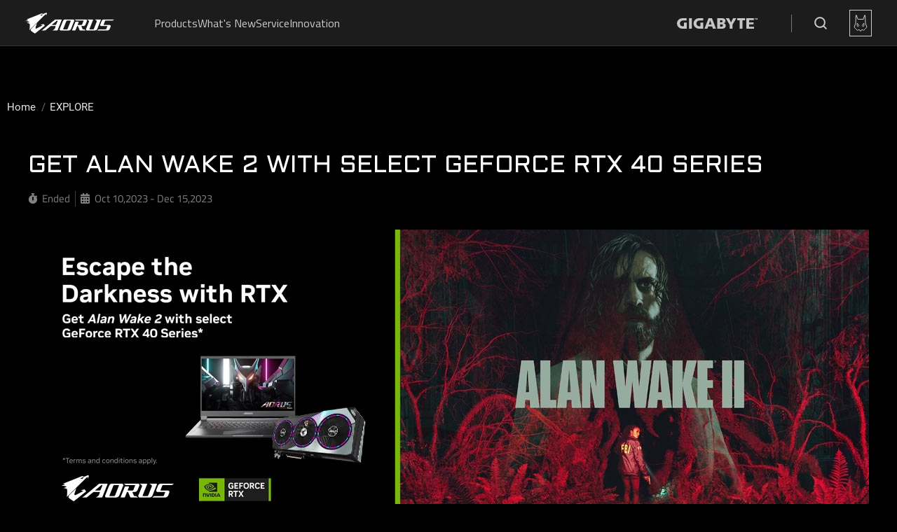

--- FILE ---
content_type: text/html
request_url: https://www.aorus.com/en-ph/explore/events/gigabyte-nvidia-alanwake2gamebundle
body_size: 4269
content:
<!DOCTYPE html><html lang="en"><head><meta charset="utf-8"><meta http-equiv="X-UA-Compatible" content="IE=edge"><meta name="viewport" content="width=device-width,initial-scale=1"><link rel="alternate" hreflang="x-default" href="https://www.aorus.com/explore/events/gigabyte-nvidia-alanwake2gamebundle" /><link rel="alternate" hreflang="ar-dz" href="https://www.aorus.com/ar-dz/explore/events/gigabyte-nvidia-alanwake2gamebundle" /><link rel="alternate" hreflang="ar-bh" href="https://www.aorus.com/ar-bh/explore/events/gigabyte-nvidia-alanwake2gamebundle" /><link rel="alternate" hreflang="ar-eg" href="https://www.aorus.com/ar-eg/explore/events/gigabyte-nvidia-alanwake2gamebundle" /><link rel="alternate" hreflang="ar-jo" href="https://www.aorus.com/ar-jo/explore/events/gigabyte-nvidia-alanwake2gamebundle" /><link rel="alternate" hreflang="ar-kw" href="https://www.aorus.com/ar-kw/explore/events/gigabyte-nvidia-alanwake2gamebundle" /><link rel="alternate" hreflang="ar-lb" href="https://www.aorus.com/ar-lb/explore/events/gigabyte-nvidia-alanwake2gamebundle" /><link rel="alternate" hreflang="ar-ly" href="https://www.aorus.com/ar-ly/explore/events/gigabyte-nvidia-alanwake2gamebundle" /><link rel="alternate" hreflang="fa-fa" href="https://www.aorus.com/fa-fa/explore/events/gigabyte-nvidia-alanwake2gamebundle" /><link rel="alternate" hreflang="ar-ma" href="https://www.aorus.com/ar-ma/explore/events/gigabyte-nvidia-alanwake2gamebundle" /><link rel="alternate" hreflang="ar-om" href="https://www.aorus.com/ar-om/explore/events/gigabyte-nvidia-alanwake2gamebundle" /><link rel="alternate" hreflang="ar-ps" href="https://www.aorus.com/ar-ps/explore/events/gigabyte-nvidia-alanwake2gamebundle" /><link rel="alternate" hreflang="ar-qa" href="https://www.aorus.com/ar-qa/explore/events/gigabyte-nvidia-alanwake2gamebundle" /><link rel="alternate" hreflang="ar-sa" href="https://www.aorus.com/ar-sa/explore/events/gigabyte-nvidia-alanwake2gamebundle" /><link rel="alternate" hreflang="en-za" href="https://www.aorus.com/en-za/explore/events/gigabyte-nvidia-alanwake2gamebundle" /><link rel="alternate" hreflang="ar-tn" href="https://www.aorus.com/ar-tn/explore/events/gigabyte-nvidia-alanwake2gamebundle" /><link rel="alternate" hreflang="ar-ae" href="https://www.aorus.com/ar-ae/explore/events/gigabyte-nvidia-alanwake2gamebundle" /><link rel="alternate" hreflang="ar-ye" href="https://www.aorus.com/ar-ye/explore/events/gigabyte-nvidia-alanwake2gamebundle" /><link rel="alternate" hreflang="es-ar" href="https://www.aorus.com/es-ar/explore/events/gigabyte-nvidia-alanwake2gamebundle" /><link rel="alternate" hreflang="en-bz" href="https://www.aorus.com/en-bz/explore/events/gigabyte-nvidia-alanwake2gamebundle" /><link rel="alternate" hreflang="es-bo" href="https://www.aorus.com/es-bo/explore/events/gigabyte-nvidia-alanwake2gamebundle" /><link rel="alternate" hreflang="pt-br" href="https://www.aorus.com/pt-br/explore/events/gigabyte-nvidia-alanwake2gamebundle" /><link rel="alternate" hreflang="en-ca" href="https://www.aorus.com/en-ca/explore/events/gigabyte-nvidia-alanwake2gamebundle" /><link rel="alternate" hreflang="es-cl" href="https://www.aorus.com/es-cl/explore/events/gigabyte-nvidia-alanwake2gamebundle" /><link rel="alternate" hreflang="es-co" href="https://www.aorus.com/es-co/explore/events/gigabyte-nvidia-alanwake2gamebundle" /><link rel="alternate" hreflang="es-ec" href="https://www.aorus.com/es-ec/explore/events/gigabyte-nvidia-alanwake2gamebundle" /><link rel="alternate" hreflang="es-hn" href="https://www.aorus.com/es-hn/explore/events/gigabyte-nvidia-alanwake2gamebundle" /><link rel="alternate" hreflang="es-mx" href="https://www.aorus.com/es-mx/explore/events/gigabyte-nvidia-alanwake2gamebundle" /><link rel="alternate" hreflang="es-ni" href="https://www.aorus.com/es-ni/explore/events/gigabyte-nvidia-alanwake2gamebundle" /><link rel="alternate" hreflang="es-pa" href="https://www.aorus.com/es-pa/explore/events/gigabyte-nvidia-alanwake2gamebundle" /><link rel="alternate" hreflang="es-py" href="https://www.aorus.com/es-py/explore/events/gigabyte-nvidia-alanwake2gamebundle" /><link rel="alternate" hreflang="es-pe" href="https://www.aorus.com/es-pe/explore/events/gigabyte-nvidia-alanwake2gamebundle" /><link rel="alternate" hreflang="es-pr" href="https://www.aorus.com/es-pr/explore/events/gigabyte-nvidia-alanwake2gamebundle" /><link rel="alternate" hreflang="en-us" href="https://www.aorus.com/en-us/explore/events/gigabyte-nvidia-alanwake2gamebundle" /><link rel="alternate" hreflang="es-uy" href="https://www.aorus.com/es-uy/explore/events/gigabyte-nvidia-alanwake2gamebundle" /><link rel="alternate" hreflang="en-au" href="https://www.aorus.com/en-au/explore/events/gigabyte-nvidia-alanwake2gamebundle" /><link rel="alternate" hreflang="en-bd" href="https://www.aorus.com/en-bd/explore/events/gigabyte-nvidia-alanwake2gamebundle" /><link rel="alternate" hreflang="en-bn" href="https://www.aorus.com/en-bn/explore/events/gigabyte-nvidia-alanwake2gamebundle" /><link rel="alternate" hreflang="zh-cn" href="https://www.aorus.com/zh-cn/explore/events/gigabyte-nvidia-alanwake2gamebundle" /><link rel="alternate" hreflang="en-fj" href="https://www.aorus.com/en-fj/explore/events/gigabyte-nvidia-alanwake2gamebundle" /><link rel="alternate" hreflang="zh-hk" href="https://www.aorus.com/zh-hk/explore/events/gigabyte-nvidia-alanwake2gamebundle" /><link rel="alternate" hreflang="en-in" href="https://www.aorus.com/en-in/explore/events/gigabyte-nvidia-alanwake2gamebundle" /><link rel="alternate" hreflang="id-id" href="https://www.aorus.com/id-id/explore/events/gigabyte-nvidia-alanwake2gamebundle" /><link rel="alternate" hreflang="ja-jp" href="https://www.aorus.com/ja-jp/explore/events/gigabyte-nvidia-alanwake2gamebundle" /><link rel="alternate" hreflang="ko-kr" href="https://www.aorus.com/ko-kr/explore/events/gigabyte-nvidia-alanwake2gamebundle" /><link rel="alternate" hreflang="en-la" href="https://www.aorus.com/en-la/explore/events/gigabyte-nvidia-alanwake2gamebundle" /><link rel="alternate" hreflang="en-my" href="https://www.aorus.com/en-my/explore/events/gigabyte-nvidia-alanwake2gamebundle" /><link rel="alternate" hreflang="en-mn" href="https://www.aorus.com/en-mn/explore/events/gigabyte-nvidia-alanwake2gamebundle" /><link rel="alternate" hreflang="en-nz" href="https://www.aorus.com/en-nz/explore/events/gigabyte-nvidia-alanwake2gamebundle" /><link rel="alternate" hreflang="en-pk" href="https://www.aorus.com/en-pk/explore/events/gigabyte-nvidia-alanwake2gamebundle" /><link rel="alternate" hreflang="en-ph" href="https://www.aorus.com/en-ph/explore/events/gigabyte-nvidia-alanwake2gamebundle" /><link rel="alternate" hreflang="en-sg" href="https://www.aorus.com/en-sg/explore/events/gigabyte-nvidia-alanwake2gamebundle" /><link rel="alternate" hreflang="en-lk" href="https://www.aorus.com/en-lk/explore/events/gigabyte-nvidia-alanwake2gamebundle" /><link rel="alternate" hreflang="zh-tw" href="https://www.aorus.com/zh-tw/explore/events/gigabyte-nvidia-alanwake2gamebundle" /><link rel="alternate" hreflang="th-th" href="https://www.aorus.com/th-th/explore/events/gigabyte-nvidia-alanwake2gamebundle" /><link rel="alternate" hreflang="vi-vn" href="https://www.aorus.com/vi-vn/explore/events/gigabyte-nvidia-alanwake2gamebundle" /><link rel="alternate" hreflang="ru-am" href="https://www.aorus.com/ru-am/explore/events/gigabyte-nvidia-alanwake2gamebundle" /><link rel="alternate" hreflang="de-at" href="https://www.aorus.com/de-at/explore/events/gigabyte-nvidia-alanwake2gamebundle" /><link rel="alternate" hreflang="ru-az" href="https://www.aorus.com/ru-az/explore/events/gigabyte-nvidia-alanwake2gamebundle" /><link rel="alternate" hreflang="ru-by" href="https://www.aorus.com/ru-by/explore/events/gigabyte-nvidia-alanwake2gamebundle" /><link rel="alternate" hreflang="nl-be" href="https://www.aorus.com/nl-be/explore/events/gigabyte-nvidia-alanwake2gamebundle" /><link rel="alternate" hreflang="en-ba" href="https://www.aorus.com/en-ba/explore/events/gigabyte-nvidia-alanwake2gamebundle" /><link rel="alternate" hreflang="bg-bg" href="https://www.aorus.com/bg-bg/explore/events/gigabyte-nvidia-alanwake2gamebundle" /><link rel="alternate" hreflang="en-hr" href="https://www.aorus.com/en-hr/explore/events/gigabyte-nvidia-alanwake2gamebundle" /><link rel="alternate" hreflang="el-cy" href="https://www.aorus.com/el-cy/explore/events/gigabyte-nvidia-alanwake2gamebundle" /><link rel="alternate" hreflang="cs-cz" href="https://www.aorus.com/cs-cz/explore/events/gigabyte-nvidia-alanwake2gamebundle" /><link rel="alternate" hreflang="en-dk" href="https://www.aorus.com/en-dk/explore/events/gigabyte-nvidia-alanwake2gamebundle" /><link rel="alternate" hreflang="en-ee" href="https://www.aorus.com/en-ee/explore/events/gigabyte-nvidia-alanwake2gamebundle" /><link rel="alternate" hreflang="en-fi" href="https://www.aorus.com/en-fi/explore/events/gigabyte-nvidia-alanwake2gamebundle" /><link rel="alternate" hreflang="fr-fr" href="https://www.aorus.com/fr-fr/explore/events/gigabyte-nvidia-alanwake2gamebundle" /><link rel="alternate" hreflang="en-ge" href="https://www.aorus.com/en-ge/explore/events/gigabyte-nvidia-alanwake2gamebundle" /><link rel="alternate" hreflang="de-de" href="https://www.aorus.com/de-de/explore/events/gigabyte-nvidia-alanwake2gamebundle" /><link rel="alternate" hreflang="el-gr" href="https://www.aorus.com/el-gr/explore/events/gigabyte-nvidia-alanwake2gamebundle" /><link rel="alternate" hreflang="hu-hu" href="https://www.aorus.com/hu-hu/explore/events/gigabyte-nvidia-alanwake2gamebundle" /><link rel="alternate" hreflang="en-ie" href="https://www.aorus.com/en-ie/explore/events/gigabyte-nvidia-alanwake2gamebundle" /><link rel="alternate" hreflang="he-il" href="https://www.aorus.com/he-il/explore/events/gigabyte-nvidia-alanwake2gamebundle" /><link rel="alternate" hreflang="it-it" href="https://www.aorus.com/it-it/explore/events/gigabyte-nvidia-alanwake2gamebundle" /><link rel="alternate" hreflang="ru-kg" href="https://www.aorus.com/ru-kg/explore/events/gigabyte-nvidia-alanwake2gamebundle" /><link rel="alternate" hreflang="ru-kz" href="https://www.aorus.com/ru-kz/explore/events/gigabyte-nvidia-alanwake2gamebundle" /><link rel="alternate" hreflang="en-lv" href="https://www.aorus.com/en-lv/explore/events/gigabyte-nvidia-alanwake2gamebundle" /><link rel="alternate" hreflang="en-lt" href="https://www.aorus.com/en-lt/explore/events/gigabyte-nvidia-alanwake2gamebundle" /><link rel="alternate" hreflang="nl-lu" href="https://www.aorus.com/nl-lu/explore/events/gigabyte-nvidia-alanwake2gamebundle" /><link rel="alternate" hreflang="ro-md" href="https://www.aorus.com/ro-md/explore/events/gigabyte-nvidia-alanwake2gamebundle" /><link rel="alternate" hreflang="en-me" href="https://www.aorus.com/en-me/explore/events/gigabyte-nvidia-alanwake2gamebundle" /><link rel="alternate" hreflang="nl-nl" href="https://www.aorus.com/nl-nl/explore/events/gigabyte-nvidia-alanwake2gamebundle" /><link rel="alternate" hreflang="en-no" href="https://www.aorus.com/en-no/explore/events/gigabyte-nvidia-alanwake2gamebundle" /><link rel="alternate" hreflang="pl-pl" href="https://www.aorus.com/pl-pl/explore/events/gigabyte-nvidia-alanwake2gamebundle" /><link rel="alternate" hreflang="pt-pt" href="https://www.aorus.com/pt-pt/explore/events/gigabyte-nvidia-alanwake2gamebundle" /><link rel="alternate" hreflang="ro-ro" href="https://www.aorus.com/ro-ro/explore/events/gigabyte-nvidia-alanwake2gamebundle" /><link rel="alternate" hreflang="ru-ru" href="https://www.aorus.com/ru-ru/explore/events/gigabyte-nvidia-alanwake2gamebundle" /><link rel="alternate" hreflang="rs-rs" href="https://www.aorus.com/rs-rs/explore/events/gigabyte-nvidia-alanwake2gamebundle" /><link rel="alternate" hreflang="sk-sk" href="https://www.aorus.com/sk-sk/explore/events/gigabyte-nvidia-alanwake2gamebundle" /><link rel="alternate" hreflang="en-si" href="https://www.aorus.com/en-si/explore/events/gigabyte-nvidia-alanwake2gamebundle" /><link rel="alternate" hreflang="es-es" href="https://www.aorus.com/es-es/explore/events/gigabyte-nvidia-alanwake2gamebundle" /><link rel="alternate" hreflang="en-se" href="https://www.aorus.com/en-se/explore/events/gigabyte-nvidia-alanwake2gamebundle" /><link rel="alternate" hreflang="de-ch" href="https://www.aorus.com/de-ch/explore/events/gigabyte-nvidia-alanwake2gamebundle" /><link rel="alternate" hreflang="tr-tr" href="https://www.aorus.com/tr-tr/explore/events/gigabyte-nvidia-alanwake2gamebundle" /><link rel="alternate" hreflang="ua-ua" href="https://www.aorus.com/ua-ua/explore/events/gigabyte-nvidia-alanwake2gamebundle" /><link rel="alternate" hreflang="en-gb" href="https://www.aorus.com/en-gb/explore/events/gigabyte-nvidia-alanwake2gamebundle" /><link rel="alternate" hreflang="ru-uz" href="https://www.aorus.com/ru-uz/explore/events/gigabyte-nvidia-alanwake2gamebundle" /><link rel="alternate" hreflang="en" href="https://www.aorus.com/explore/events/gigabyte-nvidia-alanwake2gamebundle" /><link rel="alternate" hreflang="ae" href="https://www.aorus.com/ar-ae/explore/events/gigabyte-nvidia-alanwake2gamebundle" /><link rel="alternate" hreflang="fa" href="https://www.aorus.com/fa-fa/explore/events/gigabyte-nvidia-alanwake2gamebundle" /><link rel="alternate" hreflang="es" href="https://www.aorus.com/es-mx/explore/events/gigabyte-nvidia-alanwake2gamebundle" /><link rel="alternate" hreflang="pt" href="https://www.aorus.com/pt-br/explore/events/gigabyte-nvidia-alanwake2gamebundle" /><link rel="alternate" hreflang="id" href="https://www.aorus.com/id-id/explore/events/gigabyte-nvidia-alanwake2gamebundle" /><link rel="alternate" hreflang="ja" href="https://www.aorus.com/ja-jp/explore/events/gigabyte-nvidia-alanwake2gamebundle" /><link rel="alternate" hreflang="ko" href="https://www.aorus.com/ko-kr/explore/events/gigabyte-nvidia-alanwake2gamebundle" /><link rel="alternate" hreflang="th" href="https://www.aorus.com/th-th/explore/events/gigabyte-nvidia-alanwake2gamebundle" /><link rel="alternate" hreflang="vi" href="https://www.aorus.com/vi-vn/explore/events/gigabyte-nvidia-alanwake2gamebundle" /><link rel="alternate" hreflang="zh" href="https://www.aorus.com/zh-tw/explore/events/gigabyte-nvidia-alanwake2gamebundle" /><link rel="alternate" hreflang="bg" href="https://www.aorus.com/bg-bg/explore/events/gigabyte-nvidia-alanwake2gamebundle" /><link rel="alternate" hreflang="cs" href="https://www.aorus.com/cs-cz/explore/events/gigabyte-nvidia-alanwake2gamebundle" /><link rel="alternate" hreflang="de" href="https://www.aorus.com/de-de/explore/events/gigabyte-nvidia-alanwake2gamebundle" /><link rel="alternate" hreflang="el" href="https://www.aorus.com/el-gr/explore/events/gigabyte-nvidia-alanwake2gamebundle" /><link rel="alternate" hreflang="fr" href="https://www.aorus.com/fr-fr/explore/events/gigabyte-nvidia-alanwake2gamebundle" /><link rel="alternate" hreflang="he" href="https://www.aorus.com/he-il/explore/events/gigabyte-nvidia-alanwake2gamebundle" /><link rel="alternate" hreflang="hu" href="https://www.aorus.com/hu-hu/explore/events/gigabyte-nvidia-alanwake2gamebundle" /><link rel="alternate" hreflang="nl" href="https://www.aorus.com/nl-nl/explore/events/gigabyte-nvidia-alanwake2gamebundle" /><link rel="alternate" hreflang="ro" href="https://www.aorus.com/ro-ro/explore/events/gigabyte-nvidia-alanwake2gamebundle" /><link rel="alternate" hreflang="ru" href="https://www.aorus.com/ru-ru/explore/events/gigabyte-nvidia-alanwake2gamebundle" /><link rel="alternate" hreflang="ua" href="https://www.aorus.com/ua-ua/explore/events/gigabyte-nvidia-alanwake2gamebundle" /><link rel="alternate" hreflang="sk" href="https://www.aorus.com/sk-sk/explore/events/gigabyte-nvidia-alanwake2gamebundle" /><link rel="alternate" hreflang="tr" href="https://www.aorus.com/tr-tr/explore/events/gigabyte-nvidia-alanwake2gamebundle" /><link rel="canonical" href="https://www.aorus.com/en-ph/explore/events/gigabyte-nvidia-alanwake2gamebundle"><link rel="icon" href="/favicon.ico"><title>GET ALAN WAKE 2 WITH SELECT GEFORCE RTX 40 SERIES｜AORUS - GIGABYTE Philippines</title><meta name="description" property="description" content="ESCAPE THE DARKNESS WITH RTX
GET ALAN WAKE 2 WITH SELECT GEFORCE RTX 40 SERIES*"><meta property="og:title" content="GET ALAN WAKE 2 WITH SELECT GEFORCE RTX 40 SERIES｜AORUS - GIGABYTE Philippines"><meta property="og:type" content="website"><meta property="og:url" content="https://www.aorus.com/en-ph/explore/events/gigabyte-nvidia-alanwake2gamebundle"><meta property="og:image" content="https://www.aorus.com/AORUS_logo.png"><meta property="og:description" content="ESCAPE THE DARKNESS WITH RTX
GET ALAN WAKE 2 WITH SELECT GEFORCE RTX 40 SERIES*"><meta property="og:site_name" content="AORUS"><meta property="og:locale" content="en-ph"><meta property="fb:app_id" content="547850555638789"><meta name="p:domain_verify" content="234057e26324d42b8779086682a679eb"><meta property="twitter:card" content="summary_large_image"><meta property="twitter:site" content="@AorusOfficial"><meta property="twitter:creator" content="@AorusOfficial"><meta property="twitter:title" content="GET ALAN WAKE 2 WITH SELECT GEFORCE RTX 40 SERIES｜AORUS - GIGABYTE Philippines"><meta property="twitter:description" content="ESCAPE THE DARKNESS WITH RTX
GET ALAN WAKE 2 WITH SELECT GEFORCE RTX 40 SERIES*"><meta property="twitter:image" content="https://www.aorus.com/AORUS_logo.png"><link rel="stylesheet" href="/bootstrap.min.css"><link rel="stylesheet" href="/loading.css"><script>function callback(e) {
      var e = window.e || e;
      if (e.target.tagName !== 'A') {
        return;
      }
      var hyperlink = event.target.href;
      if (hyperlink.match('aorus.com') == null) {
        ga('send', 'event', 'outbound', 'click', hyperlink, {
          'transport': 'beacon'
        });
      }

    }

    if (document.addEventListener) {
      document.addEventListener('click', callback, false);
    } else {
      document.attachEvent('onclick', callback);
    }</script><script type="application/ld+json">{
      "@context": "https://schema.org",
      "@type": "BreadcrumbList",
      "itemListElement": [
        {
          "@type": "ListItem",
          "position": 1,
          "item": {
            "@id":"https://www.aorus.com/en-ph",
            "name":"schema_trans"
          }
        },
        {
          "@type": "ListItem",
          "position": 2,
          "item": {
            "@id":"https://www.aorus.com/en-ph/explore",
            "name":"schema2_trans"
          }
        },
        {
          "@type": "ListItem",
          "position": 3,
          "item": {
            "@id":"https://www.aorus.com/en-ph/explore/events",
            "name":"schema3_trans"
          }
        },
        {
          "@type": "ListItem",
          "position": 4,
          "item": {
            "@id":"schema4_item",
            "name":"schema4_trans"
          }
        }
      ]
    }</script><meta name="msvalidate.01" content="7800EFE3C0DDE39753717C26909128EB"><meta name="robots" content="index,follow"><meta name="GOOGLEBOT" content="INDEX, FOLLOW"><meta name="rating" content="general"><link rel="sitemap" type="application/xml" title="Sitemap" href="https://www.aorus.com/sitemap.xml"> <!-- Google Tag Manager --><script>(function(w,d,s,l,i){w[l]=w[l]||[];w[l].push({'gtm.start':new Date().getTime(),event:'gtm.js'});var f=d.getElementsByTagName(s)[0],j=d.createElement(s),dl=l!='dataLayer'?'&l='+l:'';j.async=true;j.src='https://www.googletagmanager.com/gtm.js?id='+i+dl;f.parentNode.insertBefore(j,f);})(window,document,'script','dataLayer','GTM-WKJB75R');</script><script>(function(w,d,s,l,i){w[l]=w[l]||[];w[l].push({'gtm.start':new Date().getTime(),event:'gtm.js'});var f=d.getElementsByTagName(s)[0],j=d.createElement(s),dl=l!='dataLayer'?'&l='+l:'';j.async=true;j.src='https://www.googletagmanager.com/gtm.js?id='+i+dl;f.parentNode.insertBefore(j,f);})(window,document,'script','dataLayer','GTM-PXC9ND4N');</script><!-- End Google Tag Manager --><link href="/assets/js/chunk-2d0ab8a8.29cedd0a.js" rel="prefetch"><link href="/assets/js/chunk-2d0ac352.27c04310.js" rel="prefetch"><link href="/assets/js/chunk-2d0ac5de.dcbd0ad1.js" rel="prefetch"><link href="/assets/js/chunk-2d0ae989.3b42d800.js" rel="prefetch"><link href="/assets/js/chunk-2d0b1db5.30a3c7a1.js" rel="prefetch"><link href="/assets/js/chunk-2d0b5e53.27f692d8.js" rel="prefetch"><link href="/assets/js/chunk-2d0b6213.0e3894c9.js" rel="prefetch"><link href="/assets/js/chunk-2d0b9047.eae0ae38.js" rel="prefetch"><link href="/assets/js/chunk-2d0baa6a.b3b1cf71.js" rel="prefetch"><link href="/assets/js/chunk-2d0c0dd3.e83478ec.js" rel="prefetch"><link href="/assets/js/chunk-2d0c4c16.ce9a082b.js" rel="prefetch"><link href="/assets/js/chunk-2d0c5797.876a319a.js" rel="prefetch"><link href="/assets/js/chunk-2d0c8dd2.a0b7c394.js" rel="prefetch"><link href="/assets/js/chunk-2d0cb7ae.18996af0.js" rel="prefetch"><link href="/assets/js/chunk-2d0cbd1e.695a926d.js" rel="prefetch"><link href="/assets/js/chunk-2d0cc5f5.725cf434.js" rel="prefetch"><link href="/assets/js/chunk-2d0ccb94.ef1827e0.js" rel="prefetch"><link href="/assets/js/chunk-2d0cefbc.852f6ec3.js" rel="prefetch"><link href="/assets/js/chunk-2d0d0f76.c2f47b32.js" rel="prefetch"><link href="/assets/js/chunk-2d0d3e84.cbff2c47.js" rel="prefetch"><link href="/assets/js/chunk-2d0dd3e4.cf779be4.js" rel="prefetch"><link href="/assets/js/chunk-2d0ddbd3.393e1519.js" rel="prefetch"><link href="/assets/js/chunk-2d0de129.635963a4.js" rel="prefetch"><link href="/assets/js/chunk-2d0e44de.9c345575.js" rel="prefetch"><link href="/assets/js/chunk-2d0e57f1.39e09b91.js" rel="prefetch"><link href="/assets/js/chunk-2d0e6659.f5c5a3f9.js" rel="prefetch"><link href="/assets/js/chunk-2d0e9cf9.b1279a4e.js" rel="prefetch"><link href="/assets/js/chunk-2d208e3d.4f42a009.js" rel="prefetch"><link href="/assets/js/chunk-2d20eb77.e6284e63.js" rel="prefetch"><link href="/assets/js/chunk-2d20eb89.79283fa0.js" rel="prefetch"><link href="/assets/js/chunk-2d20ef6b.1ee8f367.js" rel="prefetch"><link href="/assets/js/chunk-2d20fc7d.d2ca1a41.js" rel="prefetch"><link href="/assets/js/chunk-2d2100db.2bfce44d.js" rel="prefetch"><link href="/assets/js/chunk-2d21085a.0eb13f61.js" rel="prefetch"><link href="/assets/js/chunk-2d21350a.739e9eea.js" rel="prefetch"><link href="/assets/js/chunk-2d2136dd.2dc2eeaf.js" rel="prefetch"><link href="/assets/js/chunk-2d213ed6.552a6f54.js" rel="prefetch"><link href="/assets/js/chunk-2d217717.811883f4.js" rel="prefetch"><link href="/assets/js/chunk-2d218021.773617c1.js" rel="prefetch"><link href="/assets/js/chunk-2d21a405.d5fccc30.js" rel="prefetch"><link href="/assets/js/chunk-2d221b7a.54a8bc89.js" rel="prefetch"><link href="/assets/js/chunk-2d221f96.b0a3b322.js" rel="prefetch"><link href="/assets/js/chunk-2d2294a3.97728824.js" rel="prefetch"><link href="/assets/js/chunk-2d23015f.3de723da.js" rel="prefetch"><link href="/assets/js/chunk-2d237510.fda368c8.js" rel="prefetch"><link href="/assets/js/chunk-2d237cee.a97cb1c5.js" rel="prefetch"><link href="/assets/js/chunk-2d238053.c6c76626.js" rel="prefetch"><link href="/assets/js/chunk-2d23813e.816bf5b5.js" rel="prefetch"><link href="/assets/css/chunk-vendors.8d703b91.css" rel="preload" as="style"><link href="/assets/css/explore_detail.255492e2.css" rel="preload" as="style"><link href="/assets/js/chunk-vendors.60c348b3.js" rel="preload" as="script"><link href="/assets/js/explore_detail.c2098333.js" rel="preload" as="script"><link href="/assets/css/chunk-vendors.8d703b91.css" rel="stylesheet"><link href="/assets/css/explore_detail.255492e2.css" rel="stylesheet">
                              <script>!function(a){var e="https://s.go-mpulse.net/boomerang/",t="addEventListener";if("False"=="True")a.BOOMR_config=a.BOOMR_config||{},a.BOOMR_config.PageParams=a.BOOMR_config.PageParams||{},a.BOOMR_config.PageParams.pci=!0,e="https://s2.go-mpulse.net/boomerang/";if(window.BOOMR_API_key="WYJBL-F8DED-N4LWB-YKQK7-GK92H",function(){function n(e){a.BOOMR_onload=e&&e.timeStamp||(new Date).getTime()}if(!a.BOOMR||!a.BOOMR.version&&!a.BOOMR.snippetExecuted){a.BOOMR=a.BOOMR||{},a.BOOMR.snippetExecuted=!0;var i,_,o,r=document.createElement("iframe");if(a[t])a[t]("load",n,!1);else if(a.attachEvent)a.attachEvent("onload",n);r.src="javascript:void(0)",r.title="",r.role="presentation",(r.frameElement||r).style.cssText="width:0;height:0;border:0;display:none;",o=document.getElementsByTagName("script")[0],o.parentNode.insertBefore(r,o);try{_=r.contentWindow.document}catch(O){i=document.domain,r.src="javascript:var d=document.open();d.domain='"+i+"';void(0);",_=r.contentWindow.document}_.open()._l=function(){var a=this.createElement("script");if(i)this.domain=i;a.id="boomr-if-as",a.src=e+"WYJBL-F8DED-N4LWB-YKQK7-GK92H",BOOMR_lstart=(new Date).getTime(),this.body.appendChild(a)},_.write("<bo"+'dy onload="document._l();">'),_.close()}}(),"".length>0)if(a&&"performance"in a&&a.performance&&"function"==typeof a.performance.setResourceTimingBufferSize)a.performance.setResourceTimingBufferSize();!function(){if(BOOMR=a.BOOMR||{},BOOMR.plugins=BOOMR.plugins||{},!BOOMR.plugins.AK){var e=""=="true"?1:0,t="",n="aoiowvyxefk7a2ltu73q-f-7f7a49ae1-clientnsv4-s.akamaihd.net",i="false"=="true"?2:1,_={"ak.v":"39","ak.cp":"1251147","ak.ai":parseInt("751414",10),"ak.ol":"0","ak.cr":10,"ak.ipv":4,"ak.proto":"h2","ak.rid":"5d8a536b","ak.r":37606,"ak.a2":e,"ak.m":"dscb","ak.n":"ff","ak.bpcip":"3.144.235.0","ak.cport":43048,"ak.gh":"23.33.84.252","ak.quicv":"","ak.tlsv":"tls1.3","ak.0rtt":"","ak.0rtt.ed":"","ak.csrc":"-","ak.acc":"","ak.t":"1769187319","ak.ak":"hOBiQwZUYzCg5VSAfCLimQ==lo2+dCpHn9ZrZs1kiu5JBlok+sywWbOW5j9jzZu6KZQYvrspRyHkIzaO/MjxknftE6N6UooK8a1+tzmfbNVA1i/59mhr6wUurf/EqPHVC9YjkVqvY9BwFpKc7ulzp0DIZdxZFJoZWJQZFZ/YcNAXCgjrkbLR903bqTWZWHqjROQBj4Gr2iwTh1WuudvYCDE+TBz0FId6bfxzaY+LcLg8mLsUg6/[base64]/xI=","ak.pv":"68","ak.dpoabenc":"","ak.tf":i};if(""!==t)_["ak.ruds"]=t;var o={i:!1,av:function(e){var t="http.initiator";if(e&&(!e[t]||"spa_hard"===e[t]))_["ak.feo"]=void 0!==a.aFeoApplied?1:0,BOOMR.addVar(_)},rv:function(){var a=["ak.bpcip","ak.cport","ak.cr","ak.csrc","ak.gh","ak.ipv","ak.m","ak.n","ak.ol","ak.proto","ak.quicv","ak.tlsv","ak.0rtt","ak.0rtt.ed","ak.r","ak.acc","ak.t","ak.tf"];BOOMR.removeVar(a)}};BOOMR.plugins.AK={akVars:_,akDNSPreFetchDomain:n,init:function(){if(!o.i){var a=BOOMR.subscribe;a("before_beacon",o.av,null,null),a("onbeacon",o.rv,null,null),o.i=!0}return this},is_complete:function(){return!0}}}}()}(window);</script></head><body><!-- Google Tag Manager (noscript) --><noscript><iframe src="https://www.googletagmanager.com/ns.html?id=GTM-WKJB75R" height="0" width="0" style="display:none;visibility:hidden"></iframe></noscript><noscript><iframe src="https://www.googletagmanager.com/ns.html?id=GTM-PXC9ND4N"height="0" width="0" style="display:none;visibility:hidden"></iframe></noscript><!-- End Google Tag Manager (noscript) --><div class="loading-div active show" id="loading-div"><div><span></span> <span></span> <span></span></div></div><div id="aorus-header"></div><div id="app"></div><div id="aorus-footer"></div><script src="https://www.aorus.com/webui/v2/aorus-ui-v2.js"></script><div style="display: none"></div><script src="/assets/js/chunk-vendors.60c348b3.js"></script><script src="/assets/js/explore_detail.c2098333.js"></script></body></html>

--- FILE ---
content_type: text/css
request_url: https://www.aorus.com/assets/css/explore_detail.255492e2.css
body_size: 6054
content:
.breadcrumb-div[data-v-44c6afc1]{position:absolute;z-index:13;top:15px;left:0;width:100%}.breadcrumb-div div[data-v-44c6afc1]{position:relative;display:inline-block;width:auto;padding:0 10px;font-style:normal;font-size:15px;line-height:23px;text-transform:capitalize;color:#e5e5e5;text-shadow:0 0 4px #000}.breadcrumb-div div a[data-v-44c6afc1]{text-decoration:none;transition:all .3s;color:#e5e5e5}.breadcrumb-div div a[data-v-44c6afc1]:hover{color:#ff6400}.breadcrumb-div div[data-v-44c6afc1]:after{content:"/";position:absolute;right:-18px;top:0;width:20px;height:25px;color:#ccc;opacity:.5}.breadcrumb-div div[data-v-44c6afc1]:last-child:after{content:"";position:absolute;right:-18px;top:0;width:20px;height:25px}@media (max-width:991px){.breadcrumb-div[data-v-44c6afc1]{padding:0 5px}}@font-face{font-family:AORUS;src:url(../../assets/fonts/AORUS.5c665d7d.woff);font-display:swap}@font-face{font-family:Aldrich;src:url(../../assets/fonts/Aldrich-Regular.d95d3c03.ttf);font-display:swap}@font-face{font-family:TitilliumWeb;src:url(../../assets/fonts/TitilliumWeb-Regular.ed1d014b.ttf);font-display:swap}@font-face{font-family:Roboto;src:url(../../assets/fonts/Roboto-Regular.3e1af3ef.ttf);font-display:swap}@font-face{font-family:Silver;src:url(../../assets/fonts/Silver.5f70ded7.ttf);font-display:swap}@font-face{font-family:Play;src:url(../../assets/fonts/Play-Regular.a83df317.ttf);font-display:swap}@font-face{font-family:Play-Bold;src:url(../../assets/fonts/Play-Bold.6a82d010.ttf);font-display:swap}@keyframes fadeIn{0%{opacity:0}to{opacity:1}}.fontPlay{font-family:Play,sans-serif!important}.colorBlack{color:#000!important}.card{background:transparent}img[lazy=loaded]{opacity:0;animation-name:fadeIn;animation-duration:.5s;animation-iteration-count:1;animation-fill-mode:forwards;animation-direction:normal;animation-timing-function:ease-out}select::-ms-expand{display:none}::-webkit-scrollbar{width:5px;height:5px}::-webkit-scrollbar-button{width:0;height:0}::-webkit-scrollbar-thumb{background:#999;border:0 none #fff}::-webkit-scrollbar-thumb:active,::-webkit-scrollbar-thumb:hover{background:grey}::-webkit-scrollbar-track{background:#000;border:0 none #fff;border-radius:50px}::-webkit-scrollbar-track:hover{background:#000}::-webkit-scrollbar-track:active{background:#333}::-webkit-scrollbar-corner{background:transparent}.pcDefaultBanner{display:inline-block}.mobileDefaultBanner,.pcDefaultBanner{position:relative;width:100%;height:auto}.mobileDefaultBanner{display:none}.mx-2{margin-left:20px;margin-right:20px}.py-4{padding-top:40px;padding-bottom:40px}a{text-decoration:none!important}button:focus{outline:0 auto transparent}.text-aorus{color:#ff6400}body,html{margin:0 auto}.bgChange,body,html{background:#000;color:#fff}.bgChange{transition:all 1s}.bgChange.active{background:#fff;color:#000}.headerPaddingIndex{padding-top:0}.headerPaddingOther{padding-top:60px;width:100%}.aorus-container{position:relative;margin:0 auto;width:95%;max-width:1920px;padding-right:15px;padding-left:15px;margin-right:auto;margin-left:auto}.template-left-title{position:absolute;z-index:10;left:-200px;top:30px;min-width:400px;text-align:right;color:#ff6400;font-family:Aldrich,sans-serif;font-size:13px;line-height:13px;text-transform:uppercase;letter-spacing:.5em;transition:all .3s!important;transform:rotate(-90deg) translateX(-1000px)!important;opacity:0}.template-left-title.template-left-title-show{transform:rotate(-90deg) translateX(-300px)!important;opacity:1}.template-left-title:before{bottom:-15px;right:200px;height:3px;width:90px}.template-left-title:after,.template-left-title:before{content:"";position:absolute;z-index:1;background:#ff6400;transform:skewX(45deg);transition:all .3s .3s!important;opacity:0}.template-left-title:after{bottom:-12px;right:202px;height:1.5px;width:182px}.template-left-title.template-left-title-show:before{right:9px;opacity:1}.template-left-title.template-left-title-show:after{right:11px;opacity:1}.template-title{position:relative;margin-top:123px}.template-title h2{font-style:normal;font-size:45px;line-height:44px;text-align:center;text-transform:uppercase}.template-title span:after{content:"";position:absolute;z-index:1;bottom:-15px;right:calc(50% - 54px);height:5px;width:108px;background:#4d4d4d;transform:skewX(-60deg)}.template-content{margin:0 auto;width:100%;max-width:800px;margin-top:32px;margin-bottom:25px;font-size:20px;line-height:32px;color:#c4c4c4}.template-btn,.template-content{position:relative;text-align:center}.template-btn{display:inline-block;margin-top:23px;font-style:normal;font-size:18px;line-height:27px;text-transform:uppercase;color:#ff6400;cursor:pointer;transition:all .3s}.template-btn:hover{color:#73fbfd}.template-btn>a{color:#ff6400}.template-btn>a:hover{color:#fff}.slick-dots{text-align:right;margin:15px}.slick-dots li{margin:0 5px;display:inline-block;width:20px;height:5px;background:#b7b7b7;border-radius:0;transform-origin:top;transform:skewX(-45deg);opacity:1;transition:all .3s;cursor:pointer}.agile__actions{justify-content:flex-end!important}.slick-dots li.slick-active{background:#ff6400;width:137px}.slick-dots li button{width:100%;height:300%;top:-100%;position:absolute;display:block;opacity:0;border:0}.goToDiv{position:absolute;width:100%;right:0;top:130px;z-index:2}.goToDiv .nextBtn,.goToDiv .prevBtn{position:absolute;width:65px;height:110px;top:0;cursor:pointer}.goToDiv .nextBtn img,.goToDiv .prevBtn img{width:100%;height:100%}.goToDiv .prevBtn{transform:rotate(180deg) scale(.7);left:30px}.goToDiv .nextBtn{transform:rotate(0deg) scale(.7);right:30px}.agile__slides--regular{align-items:start!important}.cool-lightbox .cool-lightbox-thumbs{background-color:#2d2c2c!important}.cool-lightbox .cool-lightbox-thumbs .cool-lightbox-thumbs__list{padding:15px}.cool-lightbox .cool-lightbox-thumbs .cool-lightbox-thumbs__list .cool-lightbox__thumb{width:calc(100% - 15px);height:100px;margin-top:15px}.cool-lightbox .cool-lightbox-thumbs .cool-lightbox-thumbs__list .cool-lightbox__thumb:before{border:3px solid #ff6400}.before-enter{opacity:0;transition:all 1s ease-out}.enter{opacity:1}.before-enter.fadeInTop{transform:translateY(-100px)}.before-enter.fadeInBottom{transform:translateY(100px)}.enter.fadeInBottom,.enter.fadeInTop{transform:translateY(0)}.before-enter.fadeInLeft{transform:translateX(-100px)}.before-enter.fadeInRight{transform:translateX(100px)}.enter.fadeInLeft,.enter.fadeInRight{transform:translateX(0)}.animate-delay-1{transition-delay:.1s}.animate-delay-2{transition-delay:.2s}.animate-delay-3{transition-delay:.3s}.animate-delay-4{transition-delay:.4s}.animate-delay-5{transition-delay:.5s}.animate-delay-6{transition-delay:.6s}.animate-delay-7{transition-delay:.7s}.animate-delay-8{transition-delay:.8s}.animate-delay-9{transition-delay:.9s}.animate-delay-1-0{transition-delay:1s}.animate-delay-1-1{transition-delay:1.1s}.animate-delay-1-2{transition-delay:1.2s}.animate-delay-1-3{transition-delay:1.3s}.animate-delay-1-4{transition-delay:1.4s}.animate-delay-1-5{transition-delay:1.5s}.animate-delay-1-6{transition-delay:1.6s}.animate-delay-1-7{transition-delay:1.7s}.animate-delay-1-8{transition-delay:1.8s}.animate-delay-1-9{transition-delay:1.9s}@media (max-width:1919px){.aorus-container{width:100%}.template-left-title{transform:rotate(-90deg) translate(-50%) translateY(-130px);left:-180px}}@media (max-width:1599px){.template-title h2{font-size:28px}}@media (max-width:1199px){.aorus-container{width:100%}.template-left-title{display:none;transform:rotate(-90deg) translate(-50%) translateY(-130px)}.headerPaddingIndex{padding-top:0}.headerPaddingOther{padding-top:50px}}@media (max-width:991px){.pcDefaultBanner{display:none}.mobileDefaultBanner{display:inline-block}.aorus-container{width:100%}.template-left-title{display:none;transform:rotate(-90deg) translate(-50%) translateY(-130px)}.agile__actions{justify-content:center!important;padding:15px 10px}.agile__dot{width:15px;height:6px;background:#b7b7b7;border-radius:0;transform-origin:top;transform:skewX(-45deg);opacity:1;transition:all .3s;cursor:pointer}.agile__dot--current{background:#ff6400;width:60px}.goToDiv .prevBtn{left:10px}.goToDiv .nextBtn{right:10px}.slick-dots{margin:5px 15px}.slick-dots li.slick-active{width:20px}}@media (max-width:767px){.aorus-container{width:100%}.template-left-title{display:none;transform:rotate(-90deg) translate(-50%) translateY(-130px)}.agile__actions{justify-content:center!important;padding:15px 10px}.agile__dot{width:15px;height:6px;background:#b7b7b7;border-radius:0;transform-origin:top;transform:skewX(-45deg);opacity:1;transition:all .3s;cursor:pointer}.agile__dot--current{background:#ff6400;width:60px}.goToDiv .prevBtn{left:10px}.goToDiv .nextBtn{right:10px}}@media (max-width:575px){.aorus-container{width:100%}.template-left-title{display:none;transform:rotate(-90deg) translate(-50%) translateY(-130px)}.template-title{font-size:30px;line-height:32px;margin-top:30px}.template-content{font-size:16px;line-height:22px}.agile__actions{justify-content:center!important;padding:15px 10px}.agile__dot{width:15px;height:6px;background:#b7b7b7;border-radius:0;transform-origin:top;transform:skewX(-45deg);opacity:1;transition:all .3s;cursor:pointer}.agile__dot--current{background:#ff6400;width:60px}.goToDiv .prevBtn{left:10px}.goToDiv .nextBtn{right:10px}}.glitch{position:relative;display:inline-block;animation:glitch-skew 1s linear infinite alternate-reverse}.glitch:before{left:0;left:2px;text-shadow:-2px 0 #ff32af;clip:rect(44px,450px,56px,0);animation:glitch-anim 5s linear infinite alternate-reverse}.glitch:after,.glitch:before{content:attr(data-text);position:absolute;top:0;width:100%;height:100%}.glitch:after{left:0;left:-2px;text-shadow:-2px 0 #0ff,2px 2px #ff32af;animation:glitch-anim2 1s linear infinite alternate-reverse}@keyframes glitch-anim{0%{clip:rect(72px,9999px,33px,0);transform:skew(.52deg)}5%{clip:rect(97px,9999px,43px,0);transform:skew(.31deg)}10%{clip:rect(29px,9999px,43px,0);transform:skew(.32deg)}15%{clip:rect(7px,9999px,50px,0);transform:skew(.12deg)}20%{clip:rect(39px,9999px,88px,0);transform:skew(.22deg)}25%{clip:rect(6px,9999px,13px,0);transform:skew(.63deg)}30%{clip:rect(14px,9999px,59px,0);transform:skew(.27deg)}35%{clip:rect(72px,9999px,65px,0);transform:skew(.77deg)}40%{clip:rect(94px,9999px,18px,0);transform:skew(.06deg)}45%{clip:rect(33px,9999px,46px,0);transform:skew(.23deg)}50%{clip:rect(27px,9999px,69px,0);transform:skew(.79deg)}55%{clip:rect(45px,9999px,61px,0);transform:skew(.46deg)}60%{clip:rect(55px,9999px,39px,0);transform:skew(.72deg)}65%{clip:rect(38px,9999px,92px,0);transform:skew(.28deg)}70%{clip:rect(93px,9999px,66px,0);transform:skew(.25deg)}75%{clip:rect(10px,9999px,24px,0);transform:skew(.57deg)}80%{clip:rect(11px,9999px,89px,0);transform:skew(.37deg)}85%{clip:rect(36px,9999px,93px,0);transform:skew(.2deg)}90%{clip:rect(85px,9999px,23px,0);transform:skew(.52deg)}95%{clip:rect(31px,9999px,61px,0);transform:skew(.07deg)}to{clip:rect(74px,9999px,34px,0);transform:skew(.32deg)}}@keyframes glitch-anim2{0%{clip:rect(80px,9999px,100px,0);transform:skew(.52deg)}5%{clip:rect(71px,9999px,18px,0);transform:skew(.23deg)}10%{clip:rect(20px,9999px,96px,0);transform:skew(.79deg)}15%{clip:rect(49px,9999px,100px,0);transform:skew(.06deg)}20%{clip:rect(5px,9999px,20px,0);transform:skew(.49deg)}25%{clip:rect(35px,9999px,52px,0);transform:skew(.54deg)}30%{clip:rect(54px,9999px,49px,0);transform:skew(.8deg)}35%{clip:rect(66px,9999px,8px,0);transform:skew(.34deg)}40%{clip:rect(33px,9999px,14px,0);transform:skew(.13deg)}45%{clip:rect(86px,9999px,83px,0);transform:skew(.93deg)}50%{clip:rect(17px,9999px,76px,0);transform:skew(.39deg)}55%{clip:rect(55px,9999px,9px,0);transform:skew(.25deg)}60%{clip:rect(59px,9999px,1px,0);transform:skew(.45deg)}65%{clip:rect(26px,9999px,23px,0);transform:skew(.16deg)}70%{clip:rect(76px,9999px,4px,0);transform:skew(.97deg)}75%{clip:rect(73px,9999px,92px,0);transform:skew(.17deg)}80%{clip:rect(27px,9999px,85px,0);transform:skew(.45deg)}85%{clip:rect(87px,9999px,25px,0);transform:skew(.33deg)}90%{clip:rect(94px,9999px,18px,0);transform:skew(1deg)}95%{clip:rect(78px,9999px,80px,0);transform:skew(.13deg)}to{clip:rect(2px,9999px,81px,0);transform:skew(.57deg)}}@keyframes glitch-skew{0%{transform:skew(3deg)}10%{transform:skew(2deg)}20%{transform:skew(-3deg)}30%{transform:skew(-1deg)}40%{transform:skew(3deg)}50%{transform:skew(3deg)}60%{transform:skew(-3deg)}70%{transform:skew(-3deg)}80%{transform:skew(-4deg)}90%{transform:skew(-2deg)}to{transform:skew(3deg)}}.explore-template{position:relative;width:100%;height:auto;padding:90px 10px 10px 10px;font-family:TitilliumWeb,sans-serif}.explore-container{position:relative;margin:0 auto;width:100%;max-width:1200px}.explore-template>.explore-container>h2{font-family:Aldrich;font-size:35px;text-transform:uppercase;margin-bottom:24px;color:#fff}.explore-search-div{position:absolute;right:0;top:4px}.explore-search-div>input{background:transparent;height:32px;width:220px;border:1px solid #616161}.explore-search-div>span{position:absolute;right:0;top:0;width:32px;height:32px;text-align:center;line-height:32px}.tab-div{position:relative;width:100%;border-bottom:1px solid #646464;white-space:nowrap;overflow:hidden;overflow-x:auto}.tab-div>.tab{position:relative;display:inline-block;margin-right:50px;font-style:normal;font-weight:400;font-size:20px;line-height:40px;height:40px;color:#646464;cursor:pointer;font-family:TitilliumWeb,sans-serif}.tab-div>.tab.active{color:#0fffff;border-bottom:2px solid #0fffff}.content-div{position:relative;padding:30px 0 0 0;margin:0 -10px}.content-div .big-content{position:relative;display:flex;width:100%;margin-bottom:60px;padding:0 10px}.content-div .small-content{position:relative;display:inline-block;width:33.33%;margin-bottom:60px;padding:0 10px;transition:all .3s;vertical-align:top}.content-div .big-content img{position:relative;width:740px;-o-object-fit:cover;object-fit:cover;-o-object-position:center center;object-position:center center}.content-div .small-content .img{position:relative}.content-div .small-content img{position:relative;width:100%;-o-object-fit:cover;object-fit:cover;-o-object-position:center center;object-position:center center}.content-div .small-content .img:after{content:"";position:absolute;z-index:1;width:100%;min-height:100%;top:0;left:0;background:#000;opacity:.3;transition:all .5s}.content-div .big-content:hover .img:after,.content-div .small-content:hover .img:after{opacity:0}.content-div .big-content>div{width:calc(100% - 740px);background:#1d1d1d;padding:30px 30px 0 30px}.content-div .big-content>div,.content-div .small-content>div{position:relative;-o-object-fit:cover;object-fit:cover;-o-object-position:center center;object-position:center center}.content-div .small-content>div{width:100%;height:auto;padding:10px 0}.content-div .small-content:hover{transform:translateY(-5px)}.content-div .big-content>.tag,.content-div .small-content>.tag{position:absolute;z-index:10;left:10px;top:0;font-style:normal;font-size:15px;text-align:center;color:#fff;background:#ff6400;height:25px;min-height:25px;width:90px;line-height:25px;padding:0 15px 0 0;clip-path:polygon(0 0,100% 0,calc(100% - 20px) 100%,0 100%)}.content-div .big-content>div>.content,.content-div .big-content>div h3,.content-div .small-content>div>.content,.content-div .small-content>div h3{position:relative;width:100%}.content-div .small-content>div>.content{min-height:80px}.content-div .big-content>div h3,.content-div .small-content>div h3{font-size:25px;text-transform:capitalize;margin-bottom:12px;color:#fff}.text-1-vertical{white-space:nowrap;overflow:hidden;text-overflow:ellipsis}.text-2-vertical{-webkit-line-clamp:2}.text-2-vertical,.text-3-vertical{overflow:hidden;text-overflow:ellipsis;display:-webkit-box;-webkit-box-orient:vertical}.text-3-vertical{-webkit-line-clamp:3}.text-5-vertical{overflow:hidden;text-overflow:ellipsis;display:-webkit-box;-webkit-line-clamp:5;-webkit-box-orient:vertical}.wallpaper-h3{width:calc(100% - 100px)!important}.content-div .big-content>div>.content,.content-div .small-content>div>.content{font-family:TitilliumWeb;font-size:16px;line-height:160%;color:#c4c4c4}.explore-info{position:relative;font-family:TitilliumWeb;font-size:15px;color:#818181;display:flex;justify-content:flex-start;margin-top:15px}.content-div .big-content>div>.explore-info{position:absolute;bottom:30px;margin-left:0;width:calc(100% - 60px);font-family:TitilliumWeb,sans-serif;font-size:15px;color:#818181;display:flex;justify-content:space-between}.content-div .small-content>div>.explore-info{position:relative;font-family:TitilliumWeb;font-size:15px;color:#818181;display:flex;justify-content:space-between;margin-top:15px}.explore-info>.line{position:relative;height:22px;width:15px;padding:0}.explore-info>.line:after{content:"";position:absolute;z-index:1;left:7px;top:0;width:1px;height:22px;background:#3c3c3c}.like-and-share{display:flex;text-align:center}.like-and-share>div{position:relative;padding:0 5px}.like-and-share>div>div{position:absolute;width:150%;bottom:0;font-size:13px;opacity:0;transition:all .3s;text-align:center;left:-25%}.like-and-share>div:hover>div{opacity:1;bottom:-14px}input,input:focus,select,select:focus{background:#000!important}input:focus,select:focus{border-color:#ff6400!important;border-style:solid!important;border-width:1px!important;outline:0;box-shadow:inset 0 1px 0 rgba(0,0,0,.075),0 0 0 #ff6400}::-moz-placeholder{font-family:Roboto,Microsoft JhengHei,sans-serif}::placeholder{font-family:Roboto,Microsoft JhengHei,sans-serif}select{appearance:none;-moz-appearance:none;-webkit-appearance:none}.aorus-input{padding:20px 10px 10px 10px}.aorus-input>textarea{padding:10px;resize:none}.aorus-input>input,.aorus-input>select,.aorus-input>textarea{background:#000;width:100%;color:#fff;border:0;z-index:1;border-radius:3px}.aorus-input>input,.aorus-input>select{height:40px}.aorus-input>select{padding-left:15px}.aorus-input .title{position:absolute;z-index:0;transition:all .3s;top:-2px;font-size:15px;color:#fff}.aorus-input .mes{position:relative;width:100%;transition:all .3s;font-size:13px;color:#ff6400}.aorus-input .show{border-color:#ff6400!important;border-style:solid!important;border-width:1px!important}.aorus-input .show+.title:before{position:absolute;content:"!";color:#fff;z-index:5;left:-8px;top:12px;width:16px;height:16px;background:#ff6400;border-radius:50%;text-align:center;line-height:16px;opacity:1;transition:all .3s;font-weight:700}.select-arrow{position:absolute;right:10px;top:20px;width:50px;height:50px;line-height:50px;font-size:18px;text-align:center;z-index:2;pointer-events:none}@media (max-width:1199px){.content-div{position:relative;padding:30px 0;margin:0 -10px;overflow:hidden}.content-div .big-content{height:auto;margin-bottom:30px}.content-div .small-content>div>.content{min-height:auto}.content-div .big-content>div>.explore-info{display:block}.content-div .big-content>div>.explore-info>div{width:100%}.content-div .big-content>div>.explore-info>.line{display:none}}@media (max-width:991px){.content-div{position:relative;padding:30px 0;margin:0 -10px;overflow:hidden}.content-div .big-content{height:auto;margin-bottom:30px;display:block}.content-div .big-content img{width:100%}.content-div .big-content>div{width:100%;padding:15px 15px 50px 15px}.content-div .big-content>div>.explore-info{bottom:10px;width:calc(100% - 30px)}.content-div .small-content{width:50%;max-height:none;margin-bottom:30px}.content-div .small-content>div{background:#1d1d1d;padding:15px}}@media (max-width:767px){.content-div .big-content img{width:100%}.content-div .small-content{width:100%;margin-bottom:30px;max-height:none}.content-div .small-content .img:after{width:100%}}@media (max-width:575px){.content-div .big-content img{width:100%}.content-div .small-content .img:after{width:100%}}.explore-html-content{color:#ccc}.explore-html-content img{max-width:100%!important}.explore-html-content hr{border-bottom:1px solid #333}.explore-html-content table{min-width:100%;border-collapse:collapse}.explore-html-content table th{background:hsla(0,0%,50.2%,.3)!important;border:1px solid #c7c7c7!important}.explore-html-content table td{background:hsla(0,0%,50.2%,.2)!important;border:1px solid #c7c7c7!important}.explore-html-content p{margin:0!important;min-height:24px!important}.explore-html-content iframe{border:0}.form-control[data-v-4f5a69d7]:focus{color:#fff}.explore-container>h1[data-v-4f5a69d7]{font-size:35px;font-family:Aldrich,sans-serif;text-transform:uppercase;color:#fff}.share-fixed-div[data-v-4f5a69d7]{position:absolute;right:-60px;top:110px}.share-fixed-div div[data-v-4f5a69d7]{position:relative;width:30px;height:30px;text-align:center;line-height:30px}.share-fixed-div div div[data-v-4f5a69d7]{position:absolute;top:0;left:0;width:auto;height:100%;text-align:left;opacity:0;transition:all .3s}.share-fixed-div div:hover div[data-v-4f5a69d7]{left:100%;opacity:1}.redeem-form-div[data-v-4f5a69d7]{margin:80px 0;padding:50px 55px;background:#1c1c1c;color:#fff}.redeem-form-div h2[data-v-4f5a69d7]{font-size:28px;text-align:center;font-family:AORUS,sans-serif;margin-bottom:60px}.dontHaveAnyProduct[data-v-4f5a69d7]{position:relative;display:inline-block;vertical-align:middle;width:374px;font-size:30px}.dontHaveAnyProductImg[data-v-4f5a69d7]{position:relative;display:inline-block;vertical-align:middle;width:271px}.btn-div[data-v-4f5a69d7]{position:relative;display:inline-block;vertical-align:top;z-index:1;padding:4px 10px;width:auto;min-width:160px;margin:10px 10px;height:40px;font-size:20px;text-align:center;text-transform:uppercase;clip-path:polygon(8px 0,100% 0,100% calc(100% - 8px),calc(100% - 8px) 100%,0 100%,0 8px);cursor:pointer;transition:all .3s;border:0}.btn-reset[data-v-4f5a69d7]{background:transparent;color:#fff;border:2px solid #fff!important}.btn-register[data-v-4f5a69d7]{font-size:18px;margin-top:15px}.btn-reset[data-v-4f5a69d7]:hover{background:#fff;color:#000}.btn-submit[data-v-4f5a69d7]{background:#ff6400;color:#fff}.btn-submit[data-v-4f5a69d7]:hover{background:#73fbfd;color:#000}.btn-reset[data-v-4f5a69d7]:before{right:-3px;bottom:0;width:15px}.btn-reset[data-v-4f5a69d7]:after,.btn-reset[data-v-4f5a69d7]:before{content:"";position:absolute;z-index:10;height:2px;background:#fff;transform:rotate(-45deg)}.btn-reset[data-v-4f5a69d7]:after{left:-3px;top:0;width:16px}.Redeemable[data-v-4f5a69d7]{color:#fff}@media(max-width:575px){.redeem-form-div[data-v-4f5a69d7]{margin:80px 0;padding:15px 30px}}

--- FILE ---
content_type: text/css
request_url: https://www.aorus.com/loading.css
body_size: 398
content:
body{
  background: #000;
}
.loading-div{
  position: fixed;
  width: 100%;
  height: 100vh;
  left: 0;
  top: 0;
  background: rgba(0,0,0,0.7);
  z-index: 99999;
  color: #fff;
  line-height: 100vh;
  text-align: center;
  display: none;
  opacity: 0;
  transition: 0.5s all;
}
.loading-div.show{
  opacity: 1;
  transition: 0.5s all;
}

.loading-div.active{
  display: inline;
}

.loading-div>div{
  position: relative;
  display: inline-block;
  vertical-align: middle;
  width: 100px;
  height: 60px;
  line-height: 60px;
  /* background: #fff; */
  text-align: center;
}
@keyframes loading {
  0% {
    transform: scale(1) skewX(-40deg);
  }
  15% {
    transform: scale(1.3) skewX(-40deg);
    background: #ff6400;
  }
  30% {
    transform: scale(1) skewX(-40deg);
  }
  100% {
    transform: scale(1) skewX(-40deg);
  }
}

.loading-div>div>span{
  position: relative;
  display: inline-block;
  vertical-align: middle;
  width: 20px;
  height: 20px;
  background: #fff;
  transform-origin: center;
  transform: scale(1) skewX(-40deg);
  margin: 0 4px;
  animation-name: loading;
  animation-duration: 1.5s;
  animation-iteration-count: infinite;
}

.loading-div>div>span:nth-child(1){
  animation-delay: 0s;
}
.loading-div>div>span:nth-child(2){
  animation-delay: 0.2s;
}
.loading-div>div>span:nth-child(3){
  animation-delay: 0.4s;
}

--- FILE ---
content_type: image/svg+xml
request_url: https://www.aorus.com/webui/v2/e570d050a133d0a0006d.svg
body_size: 317
content:
<svg width="26" height="26" viewBox="0 0 26 26" fill="none" xmlns="http://www.w3.org/2000/svg">
<g clip-path="url(#clip0_199_672)">
<path d="M10.3426 23.7169V16.4019H8.07475V13.0405H10.3426V11.5922C10.3426 7.84761 12.0366 6.11236 15.7124 6.11236C16.08 6.11236 16.5878 6.15086 17.0581 6.20678C17.4102 6.24386 17.7596 6.30356 18.104 6.38553V9.43344C17.9049 9.4152 17.7053 9.40419 17.5054 9.40044C17.2815 9.39465 17.0575 9.3919 16.8335 9.3922C16.1854 9.3922 15.6794 9.4802 15.2981 9.67545C15.0421 9.80462 14.8267 10.0019 14.6757 10.2456C14.4392 10.6306 14.3328 11.1577 14.3328 11.8516V13.0405H17.9253L17.5714 14.9683L17.3083 16.4019H14.3328V23.9599C19.7797 23.3017 24 18.6643 24 13.0405C24 6.96578 19.0748 2.04053 13 2.04053C6.92525 2.04053 2 6.96578 2 13.0405C2 18.1995 5.55117 22.528 10.3426 23.7169Z" fill="#FFFFFF"/>
</g>
<defs>
<clipPath id="clip0_199_672">
<rect width="22" height="22" fill="white" transform="translate(2 2)"/>
</clipPath>
</defs>
</svg>


--- FILE ---
content_type: text/javascript
request_url: https://www.aorus.com/assets/js/explore_detail.c2098333.js
body_size: 17841
content:
!function(e){function a(a){for(var r,s,i=a[0],l=a[1],d=a[2],u=0,m=[];u<i.length;u++)s=i[u],Object.prototype.hasOwnProperty.call(n,s)&&n[s]&&m.push(n[s][0]),n[s]=0;for(r in l)Object.prototype.hasOwnProperty.call(l,r)&&(e[r]=l[r]);for(c&&c(a);m.length;)m.shift()();return o.push.apply(o,d||[]),t()}function t(){for(var e,a=0;a<o.length;a++){for(var t=o[a],r=!0,i=1;i<t.length;i++){var l=t[i];0!==n[l]&&(r=!1)}r&&(o.splice(a--,1),e=s(s.s=t[0]))}return e}var r={},n={explore_detail:0},o=[];function s(a){if(r[a])return r[a].exports;var t=r[a]={i:a,l:!1,exports:{}};return e[a].call(t.exports,t,t.exports,s),t.l=!0,t.exports}s.e=function(e){var a=[],t=n[e];if(0!==t)if(t)a.push(t[2]);else{var r=new Promise((function(a,r){t=n[e]=[a,r]}));a.push(t[2]=r);var o,i=document.createElement("script");i.charset="utf-8",i.timeout=120,s.nc&&i.setAttribute("nonce",s.nc),i.src=function(e){return s.p+"assets/js/"+({}[e]||e)+"."+{"chunk-2d0ab8a8":"29cedd0a","chunk-2d0ac352":"27c04310","chunk-2d0ac5de":"dcbd0ad1","chunk-2d0ae989":"3b42d800","chunk-2d0b1db5":"30a3c7a1","chunk-2d0b5e53":"27f692d8","chunk-2d0b6213":"0e3894c9","chunk-2d0b9047":"eae0ae38","chunk-2d0baa6a":"b3b1cf71","chunk-2d0c0dd3":"e83478ec","chunk-2d0c4c16":"ce9a082b","chunk-2d0c5797":"876a319a","chunk-2d0c8dd2":"a0b7c394","chunk-2d0cb7ae":"18996af0","chunk-2d0cbd1e":"695a926d","chunk-2d0cc5f5":"725cf434","chunk-2d0ccb94":"ef1827e0","chunk-2d0cefbc":"852f6ec3","chunk-2d0d0f76":"c2f47b32","chunk-2d0d3e84":"cbff2c47","chunk-2d0dd3e4":"cf779be4","chunk-2d0ddbd3":"393e1519","chunk-2d0de129":"635963a4","chunk-2d0e44de":"9c345575","chunk-2d0e57f1":"39e09b91","chunk-2d0e6659":"f5c5a3f9","chunk-2d0e9cf9":"b1279a4e","chunk-2d208e3d":"4f42a009","chunk-2d20eb77":"e6284e63","chunk-2d20eb89":"79283fa0","chunk-2d20ef6b":"1ee8f367","chunk-2d20fc7d":"d2ca1a41","chunk-2d2100db":"2bfce44d","chunk-2d21085a":"0eb13f61","chunk-2d21350a":"739e9eea","chunk-2d2136dd":"2dc2eeaf","chunk-2d213ed6":"552a6f54","chunk-2d217717":"811883f4","chunk-2d218021":"773617c1","chunk-2d21a405":"d5fccc30","chunk-2d221b7a":"54a8bc89","chunk-2d221f96":"b0a3b322","chunk-2d2294a3":"97728824","chunk-2d23015f":"3de723da","chunk-2d237510":"fda368c8","chunk-2d237cee":"a97cb1c5","chunk-2d238053":"c6c76626","chunk-2d23813e":"816bf5b5"}[e]+".js"}(e);var l=new Error;o=function(a){i.onerror=i.onload=null,clearTimeout(d);var t=n[e];if(0!==t){if(t){var r=a&&("load"===a.type?"missing":a.type),o=a&&a.target&&a.target.src;l.message="Loading chunk "+e+" failed.\n("+r+": "+o+")",l.name="ChunkLoadError",l.type=r,l.request=o,t[1](l)}n[e]=void 0}};var d=setTimeout((function(){o({type:"timeout",target:i})}),12e4);i.onerror=i.onload=o,document.head.appendChild(i)}return Promise.all(a)},s.m=e,s.c=r,s.d=function(e,a,t){s.o(e,a)||Object.defineProperty(e,a,{enumerable:!0,get:t})},s.r=function(e){"undefined"!=typeof Symbol&&Symbol.toStringTag&&Object.defineProperty(e,Symbol.toStringTag,{value:"Module"}),Object.defineProperty(e,"__esModule",{value:!0})},s.t=function(e,a){if(1&a&&(e=s(e)),8&a)return e;if(4&a&&"object"==typeof e&&e&&e.__esModule)return e;var t=Object.create(null);if(s.r(t),Object.defineProperty(t,"default",{enumerable:!0,value:e}),2&a&&"string"!=typeof e)for(var r in e)s.d(t,r,function(a){return e[a]}.bind(null,r));return t},s.n=function(e){var a=e&&e.__esModule?function(){return e.default}:function(){return e};return s.d(a,"a",a),a},s.o=function(e,a){return Object.prototype.hasOwnProperty.call(e,a)},s.p="/",s.oe=function(e){throw console.error(e),e};var i=window.webpackJsonp=window.webpackJsonp||[],l=i.push.bind(i);i.push=a,i=i.slice();for(var d=0;d<i.length;d++)a(i[d]);var c=l;o.push([15,"chunk-vendors"]),t()}({"0021":function(e,a,t){"use strict";t.r(a);var r=t("2b0e"),n=t("9225"),o=(t("14d9"),t("88a7"),t("271a"),t("5494"),t("ea86")),s=[function(){var e=this._self._c;return e("div",{staticClass:"col-12 p-0"},[e("hr",{staticStyle:{"border-bottom":"1px solid #666"}})])},function(){var e=this._self._c;return e("div",{staticClass:"redeem-form-div"},[e("div",{staticClass:"row"},[e("div",{staticClass:"col-12 text-center"},[e("div",{staticClass:"dontHaveAnyProduct"},[e("div",[this._v("This event has reached the maximum number of participants.")])]),e("img",{staticClass:"dontHaveAnyProductImg",attrs:{src:t("c867"),alt:""}})])])])}],i=(t("b7ef"),t("a7fe")),l=t("bc3a"),d=t.n(l),c=t("2794");t("6672"),t("9217"),t("84cb");var u={mixins:[c.a],props:{pageData:{type:Object,default:()=>{}}},components:{},created(){this.isLogin=Object(i.h)(),this.pageType=Object(i.i)("product_detail");var e=location.href,a=new URL(e);new URLSearchParams(a.search).get("PreviewKey")&&(this.isPreviewKey=!0)},mounted:function(){var e=0;this.pageData.Campaign_Module&&this.pageData.Campaign_Module.map(a=>{a.isMatch&&e++}),e>0&&(this.isMatch=!0)},destroyed(){},data:()=>({isPreviewKey:!1,isLogin:!1,isMatch:!1,pageType:"events",redemptionModuleIndex:-1,redemptionModuleValue:"-1",productValue:"-1",prizeValue:"-1",errorMessage:"",successMessage:""}),watch:{pageData(){var e=0;this.pageData.Campaign_Module.map(a=>{a.isMatch&&e++}),e>0&&(this.isMatch=!0)}},methods:{encodeUrl:()=>btoa(location.href),getPageUrl:()=>location.href,getExploreUrl:()=>"global"==Object(i.i)("domain")?"/explore/events":"/"+Object(i.i)("domain")+"/explore/events",resetFormData(){this.pageData.Campaign_CustomField.map((e,a)=>{document.getElementById("custom-field-"+e.FieldType+"-"+a).value=""})},submitFormData(){var e=this;this.loadingShow();let a=[],t=[];var r=!0;e.errorMessage="",e.successMessage="",this.pageData.Campaign_CustomField.map((e,n)=>{var o=document.getElementById("custom-field-"+e.FieldType+"-"+n).value;if(document.getElementById("custom-field-"+e.FieldType+"-"+n).style.border="0",""==o&&e.IsRequired&&(document.getElementById("custom-field-"+e.FieldType+"-"+n).style.border="1px solid #ff6400",r=!1),"file"==e.FieldType){var s=document.getElementById("custom-field-"+e.FieldType+"-"+n).files[0],i={Label:e.Label,Value:s};t.push(i)}var l={Label:e.Label,FieldType:e.FieldType,Value:o};a.push(l)}),"-1"==e.redemptionModuleValue?(r=!1,document.getElementById("ModuleInput").style.border="1px solid #ff6400"):document.getElementById("ModuleInput").style.border="0","-1"==e.productValue?(r=!1,document.getElementById("ProductInput")&&(document.getElementById("ProductInput").style.border="1px solid #ff6400")):document.getElementById("ProductInput")&&(document.getElementById("ProductInput").style.border="0"),"-1"==e.prizeValue?(r=!1,document.getElementById("PrizeInput")&&(document.getElementById("PrizeInput").style.border="1px solid #ff6400")):document.getElementById("PrizeInput")&&(document.getElementById("PrizeInput").style.border="0");var n=new FormData;t.map(e=>{n.append("CustomFile",e.Value)}),r?d.a.post(Object(i.a)()+"api/Campaign/CampaignUploadFile",n,{headers:{"Content-Type":"multipart/form-data"}}).then(t=>{if(1e3!=t.data.StatusCode&&(alert(t.data.Message),e.loadingHide()),1e3==t.data.StatusCode){const r=Array.isArray(t.data.Result)?t.data.Result:[];a.filter(e=>"file"===e.FieldType).forEach((e,a)=>{e.Value=r[a]&&r[a].Value||""}),d.a.post(Object(i.a)()+"api/Campaign/CreateRedemption",{Campaign_SYS_ID:this.pageData.Campaign.SYS_ID,CountryCode:Object(i.i)("domain"),CustomField:a,Url:Object(i.i)("product_sub_detail"),ModuleName:e.redemptionModuleValue,Products:e.pageData.Campaign_Module[e.redemptionModuleIndex].MatchProduct[e.productValue].Product,PrizeID:e.pageData.Campaign_Module[e.redemptionModuleIndex].PrizeSettingGroup[e.prizeValue].SYS_ID,PrizeType:e.pageData.Campaign_Module[e.redemptionModuleIndex].PrizeSettingGroup[e.prizeValue].Type,PrizeName:e.pageData.Campaign_Module[e.redemptionModuleIndex].PrizeSettingGroup[e.prizeValue].Name}).then(a=>{let{StatusCode:t,Message:r}=a.data;if(1e3==t)return e.successMessage=r,void setTimeout(()=>{"global"==Object(i.i)("domain")?location.href="/explore":location.href="/"+Object(i.i)("domain")+"/explore"},6e3);e.errorMessage=r,e.loadingHide()}).catch((function(a){e.loadingHide()}))}}).catch((function(a){e.loadingHide()})):this.loadingHide()},changeModule(){var e=this;this.pageData.Campaign_Module.forEach((a,t)=>{a.Name==e.redemptionModuleValue&&(e.redemptionModuleIndex=t)})},getMemberLang:()=>Object(i.e)(Object(i.i)("domain")),formatTime(e,a){var r=t("c1df");return r(e).format("MMM DD,YYYY")+" - "+r(a).format("MMM DD,YYYY")},lastFormatDateTime(e){var a=t("c1df"),r=a(new Date);return a(e).diff(r,"seconds")/60/60/24},getEnd(){return this.lastFormatDateTime(this.pageData.Campaign.EventEndDate)<=0?"Ended":this.lastFormatDateTime(this.pageData.Campaign.EventEndDate).toFixed(0)+" Days Left"}}},m=(t("0049"),t("2877")),g=Object(m.a)(u,(function(){var e=this,a=e._self._c;return a("section",{staticClass:"explore-template",attrs:{id:"events-div"}},[a("div",{staticClass:"explore-container"},[a("H1",[e._v(e._s(e.pageData.Campaign.Title))]),a("div",{staticClass:"explore-info",style:"blog"===e.pageType||"news"===e.pageType?"justify-content: flex-start;":""},["events"===e.pageType?a("div",{staticClass:"status"},[a("i",{staticClass:"fas fa-stopwatch mr-1"}),e._v(" "+e._s(e.getEnd())+" ")]):e._e(),"news"===e.pageType?a("div",{staticClass:"status"},[a("i",{staticClass:"fas fa-globe mr-1"}),e._v(" world-wide ")]):e._e(),"wallpaper"===e.pageType?a("div",{staticClass:"status"},[a("i",{staticClass:"fas fa-tag mr-1"}),e._v(" Official Wallpaper ")]):e._e(),"events"===e.pageType||"news"===e.pageType||"wallpaper"===e.pageType?a("div",{staticClass:"line"}):e._e(),a("div",{staticClass:"time"},["events"===e.pageType?a("span",[a("i",{staticClass:"fas fa-calendar-alt mr-1"}),e._v(" "+e._s(e.formatTime(e.pageData.Campaign.EventStartDate,e.pageData.Campaign.EventEndDate)))]):e._e(),"blog"===e.pageType?a("span",[a("i",{staticClass:"fas fa-calendar-alt mr-1"}),e._v(" June 28 2022")]):e._e(),"news"===e.pageType?a("span",[a("i",{staticClass:"fas fa-calendar-alt mr-1"}),e._v(" June 28 2022")]):e._e()])]),a("hr"),a("div",{staticClass:"explore-html-content"},[e.pageData.Campaign_Page?a("div",{staticClass:"mb-3",domProps:{innerHTML:e._s(e.pageData.Campaign_Page.HtmlContent)}}):e._e(),e.pageData.Campaign_Terms&&"Gamebundle"==e.pageData.Campaign.EventType?a("h3",{},[e._v(" "+e._s(e.$t("explore.terms_and_conditions"))+" ")]):e._e(),e.pageData.Campaign_Terms&&"Gamebundle"==e.pageData.Campaign.EventType?a("div",{domProps:{innerHTML:e._s(e.pageData.Campaign_Terms.HtmlContent)}}):e._e()]),1==e.pageData.Redeemable?a("div",[1==e.isPreviewKey&&e.pageData.Campaign_Module&&e.pageData.Campaign_Module.length>0&&"Gamebundle"==e.pageData.Campaign.EventType||e.isLogin&&e.isMatch&&"Gamebundle"==e.pageData.Campaign.EventType&&"Ended"!=e.getEnd()?a("div",{staticClass:"redeem-form-div"},[a("h2",[e._v(e._s(e.$t("explore.redeem_now")))]),e.pageData.Campaign_Module&&e.pageData.Campaign_Module.length>0?a("div",{staticClass:"row"},[a("div",{staticClass:"col-12 col-md-4 aorus-input"},[a("span",{staticClass:"title"},[e._v(e._s(e.$t("explore.redemption_module"))+" "),a("span",{staticStyle:{color:"#ff6400"}},[e._v("*")])]),a("select",{directives:[{name:"model",rawName:"v-model",value:e.redemptionModuleValue,expression:"redemptionModuleValue"}],staticClass:"form-control form-control-sm",attrs:{id:"ModuleInput"},on:{change:[function(a){var t=Array.prototype.filter.call(a.target.options,(function(e){return e.selected})).map((function(e){return"_value"in e?e._value:e.value}));e.redemptionModuleValue=a.target.multiple?t:t[0]},function(a){return e.changeModule()}]}},[a("option",{attrs:{value:"-1"}},[e._v(e._s(e.$t("explore.select")))]),e._l(e.pageData.Campaign_Module,(function(t,r){return a("option",{key:r,domProps:{value:t.Name}},[e._v(e._s(t.Name))])}))],2)]),e.redemptionModuleValue&&"-1"!=e.redemptionModuleIndex?a("div",{staticClass:"col-12 col-md-8 aorus-input"},[a("span",{staticClass:"title"},[e._v(e._s(e.$t("explore.product"))+" "),a("span",{staticStyle:{color:"#ff6400"}},[e._v("*")])]),a("select",{directives:[{name:"model",rawName:"v-model",value:e.productValue,expression:"productValue"}],staticClass:"form-control form-control-sm",attrs:{id:"ProductInput"},on:{change:function(a){var t=Array.prototype.filter.call(a.target.options,(function(e){return e.selected})).map((function(e){return"_value"in e?e._value:e.value}));e.productValue=a.target.multiple?t:t[0]}}},[a("option",{attrs:{value:"-1"}},[e._v(e._s(e.$t("explore.select")))]),e._l(e.pageData.Campaign_Module[e.redemptionModuleIndex].MatchProduct,(function(t,r){return a("option",{key:r,domProps:{value:r}},[e._v(" "+e._s(r+1)+". "),e._l(t.Product,(function(r,n){return a("span",{key:n},[e._v(" "+e._s(r.Product_SN)+"("+e._s(r.Product_Model)+") "),n+1!=t.Product.length?a("span",[e._v("+")]):e._e()])}))],2)}))],2)]):e._e(),e.redemptionModuleValue&&"-1"!=e.redemptionModuleIndex?a("div",{staticClass:"col-12 col-md-6 aorus-input"},[a("span",{staticClass:"title"},[e._v(e._s(e.$t("explore.prize"))+" "),a("span",{staticStyle:{color:"#ff6400"}},[e._v("*")])]),a("select",{directives:[{name:"model",rawName:"v-model",value:e.prizeValue,expression:"prizeValue"}],staticClass:"form-control form-control-sm",attrs:{id:"PrizeInput"},on:{change:function(a){var t=Array.prototype.filter.call(a.target.options,(function(e){return e.selected})).map((function(e){return"_value"in e?e._value:e.value}));e.prizeValue=a.target.multiple?t:t[0]}}},[a("option",{attrs:{value:"-1"}},[e._v(e._s(e.$t("explore.select")))]),e._l(e.pageData.Campaign_Module[e.redemptionModuleIndex].PrizeSettingGroup,(function(t,r){return a("option",{key:r,domProps:{value:r}},[e._v(e._s(t.Name))])}))],2)]):e._e(),e._m(0),e._l(e.pageData.Campaign_CustomField,(function(t,r){return a("div",{key:r,staticClass:"col-12 col-md-6 aorus-input"},["select"==t.FieldType?a("div",{staticClass:"select-arrow"},[a("i",{staticClass:"fas fa-angle-down"})]):e._e(),"input"==t.FieldType?a("input",{staticClass:"form-control form-control-sm",attrs:{type:"text",id:"custom-field-input-"+r,placeholder:t.Placeholder}}):e._e(),"file"==t.FieldType?a("input",{staticClass:"form-control form-control-sm",attrs:{type:"file",id:"custom-field-file-"+r,placeholder:t.Placeholder,accept:".jpg, .jpeg, .png, .gif, .doc, .docx, .pdf"}}):e._e(),"select"==t.FieldType?a("select",{staticClass:"form-control form-control-sm",attrs:{id:"custom-field-select-"+r,placeholder:t.Placeholder}},e._l(t.Option,(function(t,r){return a("option",{key:r},[e._v(e._s(t))])})),0):e._e(),a("span",{staticClass:"title"},[e._v(e._s(t.Label)+" "),t.IsRequired?a("span",{staticStyle:{color:"#ff6400"}},[e._v("*")]):e._e()]),a("span",{staticClass:"mes"},[e._v(e._s(t.Hint))])])}))],2):e._e(),"Gamebundle"==e.pageData.Campaign.EventType&&0==e.isPreviewKey?a("div",{staticClass:"row mt-5"},[""!=e.errorMessage?a("div",{staticClass:"col-12 mb-3"},[a("div",{staticClass:"border border-danger p-3 text-danger"},[e._v(" "+e._s(e.errorMessage)+" ")])]):e._e(),""!=e.successMessage?a("div",{staticClass:"col-12 mb-3"},[a("div",{staticClass:"border border-success p-3 text-success"},[e._v(" "+e._s(e.successMessage)+" ")])]):e._e(),a("div",{staticClass:"col-12 text-center"},[a("button",{staticClass:"btn-div btn-reset",attrs:{title:e.$t("explore.reset")},on:{click:function(a){return e.resetFormData()}}},[e._v(e._s(e.$t("explore.reset")))]),a("button",{staticClass:"btn-div btn-submit",attrs:{title:e.$t("explore.submit")},on:{click:function(a){return e.submitFormData()}}},[e._v(e._s(e.$t("explore.submit")))])])]):e._e()]):e._e(),e.isLogin&&!e.isMatch&&"Gamebundle"==e.pageData.Campaign.EventType&&"Ended"!=e.getEnd()&&0==e.isPreviewKey?a("div",{staticClass:"redeem-form-div"},[a("h2",[e._v(e._s(e.$t("explore.redeem_now")))]),a("div",{staticClass:"row mt-5"},[a("div",{staticClass:"col-12 text-center"},[a("div",{staticClass:"dontHaveAnyProduct"},[a("div",[e._v(e._s(e.$t("explore.you_dont_have_any_product")))]),a("a",{attrs:{href:"https://member.aorus.com/"+e.getMemberLang()+"/product/register?redirect_url="+e.getPageUrl()}},[a("button",{staticClass:"btn-div btn-reset btn-register"},[e._v(e._s(e.$t("explore.register_your_products")))])])]),a("img",{staticClass:"dontHaveAnyProductImg",attrs:{src:t("c867"),alt:""}})])])]):e._e(),e.isLogin||"Gamebundle"!=e.pageData.Campaign.EventType||"Ended"==e.getEnd()||0!=e.isPreviewKey?e._e():a("div",{staticClass:"row my-5"},[a("div",{staticClass:"col-12 text-center"},[a("a",{attrs:{href:e.getExploreUrl()}},[a("button",{staticClass:"btn-div btn-reset",attrs:{title:e.$t("explore.back")}},[e._v(e._s(e.$t("explore.back")))])]),a("a",{attrs:{href:"https://member.aorus.com/"+e.getMemberLang()+"/url/"+e.encodeUrl(),title:e.$t("explore.redeem_now")}},[a("button",{staticClass:"btn-div btn-submit"},[e._v(e._s(e.$t("explore.redeem_now")))])])])])]):e._e(),"Ended"!=e.getEnd()&&0==e.pageData.Redeemable?a("div",[e._m(1),a("div",{staticClass:"row my-5"},[a("div",{staticClass:"col-12 text-center"},[a("a",{attrs:{href:e.getExploreUrl()}},[a("button",{staticClass:"btn-div btn-reset",attrs:{title:e.$t("explore.back")}},[e._v(e._s(e.$t("explore.back")))])])])])]):e._e(),"Ended"==e.getEnd()&&0==e.pageData.Redeemable?a("div",{staticClass:"row my-5"},[a("div",{staticClass:"col-12 text-center"},[a("a",{attrs:{href:e.getExploreUrl()}},[a("button",{staticClass:"btn-div btn-reset",attrs:{title:e.$t("explore.back")}},[e._v(e._s(e.$t("explore.back")))])])])]):e._e()],1)])}),s,!1,null,"4f5a69d7",null).exports;t("6672");var b={mixins:[c.a],components:{"breadcrumb-div":o.a,"explore-detail":g},created(){this.initPage()},mounted:function(){this.setBreadCrumb("explore",("global"==this.getLang()?"":"/"+this.getLang())+"/explore")},destroyed(){},data:()=>({headerBgColor:"aorus-index-othercolor",breadCrumb:[{value:"Home",url:"index.html"}],pageData:null,isPageDataDone:!1}),methods:{initPage(){this.getData()},getData(){var e=this;this.loadingShow();var a=location.href,t=new URL(a),r=new URLSearchParams(t.search).get("PreviewKey"),n="";r&&(n=r),d.a.get(Object(i.a)()+"api/Campaign/Get?culture="+this.getCounrtyCode()+"&Url="+Object(i.i)("product_sub_detail")+"&PreviewKey="+n,{headers:{"Content-Type":"application/json",dataType:"json"}}).then(a=>{a.data.Result&&(null==a.data.Result.Campaign&&(location.href=e.getHomeUrl()+"explore"),e.pageData=a.data.Result,d.a.post(Object(i.a)()+"api/Campaign/GetMyProduct",{CountryCode:e.getCounrtyCode(),EventUrl:Object(i.i)("product_sub_detail"),PreviewKey:n}).then(a=>{let{StatusCode:t,Result:r}=a.data;if(1e3==t){e.pageData.Campaign_Module=r.Campaign_Module,e.pageData.Campaign_CustomField=r.Campaign_CustomField;var n=[],o=location.href,s=new URL(o),i=new URLSearchParams(s.search).get("PreviewKey");e.pageData.Campaign_Module.map(e=>{(e.isMatch||i)&&n.push(e)}),e.pageData.Campaign_Module=n,e.isPageDataDone=!0}else e.isPageDataDone=!0;e.loadingHide()}).catch((function(a){e.loadingHide(),e.isPageDataDone=!0})))}).catch((function(a){e.loadingHide()}))},getLang:()=>Object(i.i)("domain"),setBreadCrumb:function(e,a){var t={value:e,url:a};this.breadCrumb.push(t)},getHomeUrl:()=>"global"==Object(i.i)("domain")?location.origin+"/":location.origin+"/"+Object(i.i)("domain")+"/"}},f=Object(m.a)(b,(function(){var e=this._self._c;return e("div",{attrs:{id:"app"}},[e("div",{staticClass:"headerPaddingOther"},[e("breadcrumb-div",{attrs:{breadcrumbData:this.breadCrumb}}),e("main",[this.pageData&&this.isPageDataDone?e("explore-detail",{attrs:{"page-data":this.pageData}}):this._e()],1)],1)])}),[],!1,null,"50f2c6d8",null).exports,h=(t("77ed"),t("15f5"),t("caf9"));Object(n.b)(),r.a.use(h.a),r.a.use(h.a,{preLoad:1.3,attempt:1}),r.a.config.productionTip=!1,new r.a({i18n:n.a,render:e=>e(f),mounted(){setTimeout(()=>{document.dispatchEvent(new Event("custom-render-trigger"))},5e3)}}).$mount("#app")},"0049":function(e,a,t){"use strict";t("7a4f")},"016b":function(e,a,t){},15:function(e,a,t){e.exports=t("0021")},"19aa":function(e,a,t){"use strict";var r=t("3a9b"),n=TypeError;e.exports=function(e,a){if(r(a,e))return e;throw new n("Incorrect invocation")}},2794:function(e,a,t){"use strict";t("c73d");var r=t("a7fe"),n=t("610a");a.a={data:()=>({imagesLoaded:0,totalImages:0,imagesLoadedStatus:!1,imagesMedia:0,totalMedia:0,mediaLoadedStatus:!0,webpSupported:!0}),created(){(async()=>{if(!self.createImageBitmap)return void(this.webpSupported=!1);const e=await fetch("[data-uri]").then(e=>e.blob());this.webpSupported=await createImageBitmap(e).then(()=>!0,()=>!1)})()},methods:{getWebpSupported(){return this.webpSupported},transformImgExt(e){return this.webpSupported?e+".webp":e},getHeaderType(){var e=0;return location.href.match(/zh-cn|aorus.com.cn/)&&(e=1),Object(r.c)().isRU&&(e=2),e},domainCheck(e){let a=!1;var t=n.a.state.location;for(var r in t)for(var o in t[r].list)if(e==t[r].list[o].code){a=!0;break}return a},getCounrtyCode:()=>Object(r.c)().isRU?Object(r.c)().host:Object(r.i)("domain"),loadingShow(){document.getElementById("loading-div").classList.add("show"),document.getElementById("loading-div").classList.add("active")},loadingHide(){this.imageOnload(),this.isAllOnload()},loadingHideNoImageLoad(){this.imagesLoadedStatus=!0,this.isAllOnload()},loadingDivHide(){document.getElementById("loading-div").classList.remove("show"),setTimeout(()=>{document.getElementById("loading-div").classList.remove("active")},500)},imageLoaded(){this.imagesLoaded++,this.imagesLoaded==this.totalImages&&(this.imagesLoadedStatus=!0)},imageOnload(){this.imagesLoaded=0,this.totalImages=this.$el.querySelectorAll("img").length;var e=this;this.totalImages>0?this.$el.querySelectorAll("img").forEach((function(a){var t=setInterval((function(){if(a.complete){var n=!1;if("global"==Object(r.i)("domain")?(location.pathname.split("/")[2]&&(n=!0),"comparison"==Object(r.i)("product_line")&&(n=!0)):(location.pathname.split("/")[3]&&(n=!0),"comparison"==Object(r.i)("product_line")&&(n=!0)),0==n){var o=a.width,s=a.height;a.width=o,a.height=s}a.addEventListener("load",e.imageLoaded()),clearInterval(t)}}),10)})):this.imagesLoadedStatus=!0},mediaLoaded(){this.mediaLoaded++,this.mediaLoaded==this.totalMedia&&(this.mediaLoadedStatus=!0)},mediaOnload(){this.mediaLoaded=0,this.totalMedia=this.$el.querySelectorAll("video").length;var e=this;this.totalMedia>0?this.$el.querySelectorAll("video").forEach((function(a){a.addEventListener("loadeddata",(function(){e.mediaLoaded++,e.mediaLoaded==e.totalMedia&&(e.mediaLoadedStatus=!0)}),!1)})):this.mediaLoadedStatus=!0},isAllOnload(){var e=this,a=setInterval((function(){e.imagesLoadedStatus&&e.mediaLoadedStatus&&(clearInterval(a),e.loadingDivHide())}),10)},getImagesLoadedStatus(){return this.imagesLoadedStatus}}}},"396a":function(e,a,t){"use strict";t("016b")},4678:function(e,a,t){var r={"./af":"2bfb","./af.js":"2bfb","./ar":"8e73","./ar-dz":"a356","./ar-dz.js":"a356","./ar-kw":"423e","./ar-kw.js":"423e","./ar-ly":"1cfd","./ar-ly.js":"1cfd","./ar-ma":"0a84","./ar-ma.js":"0a84","./ar-ps":"4c98","./ar-ps.js":"4c98","./ar-sa":"8230","./ar-sa.js":"8230","./ar-tn":"6d83","./ar-tn.js":"6d83","./ar.js":"8e73","./az":"485c","./az.js":"485c","./be":"1fc1","./be.js":"1fc1","./bg":"84aa","./bg.js":"84aa","./bm":"a7fa","./bm.js":"a7fa","./bn":"9043","./bn-bd":"9686","./bn-bd.js":"9686","./bn.js":"9043","./bo":"d26a","./bo.js":"d26a","./br":"6887","./br.js":"6887","./bs":"2554","./bs.js":"2554","./ca":"d716","./ca.js":"d716","./cs":"3c0d","./cs.js":"3c0d","./cv":"03ec","./cv.js":"03ec","./cy":"9797","./cy.js":"9797","./da":"0f14","./da.js":"0f14","./de":"b469","./de-at":"b3eb","./de-at.js":"b3eb","./de-ch":"bb71","./de-ch.js":"bb71","./de.js":"b469","./dv":"598a","./dv.js":"598a","./el":"8d47","./el.js":"8d47","./en-au":"0e6b","./en-au.js":"0e6b","./en-ca":"3886","./en-ca.js":"3886","./en-gb":"39a6","./en-gb.js":"39a6","./en-ie":"e1d3","./en-ie.js":"e1d3","./en-il":"7333","./en-il.js":"7333","./en-in":"ec2e","./en-in.js":"ec2e","./en-nz":"6f50","./en-nz.js":"6f50","./en-sg":"b7e9","./en-sg.js":"b7e9","./eo":"65db","./eo.js":"65db","./es":"898b","./es-do":"0a3c","./es-do.js":"0a3c","./es-mx":"b5b7","./es-mx.js":"b5b7","./es-us":"55c9","./es-us.js":"55c9","./es.js":"898b","./et":"ec18","./et.js":"ec18","./eu":"0ff2","./eu.js":"0ff2","./fa":"8df4","./fa.js":"8df4","./fi":"81e9","./fi.js":"81e9","./fil":"d69a","./fil.js":"d69a","./fo":"0721","./fo.js":"0721","./fr":"9f26","./fr-ca":"d9f8","./fr-ca.js":"d9f8","./fr-ch":"0e49","./fr-ch.js":"0e49","./fr.js":"9f26","./fy":"7118","./fy.js":"7118","./ga":"5120","./ga.js":"5120","./gd":"f6b4","./gd.js":"f6b4","./gl":"8840","./gl.js":"8840","./gom-deva":"aaf2","./gom-deva.js":"aaf2","./gom-latn":"0caa","./gom-latn.js":"0caa","./gu":"e0c5","./gu.js":"e0c5","./he":"c7aa","./he.js":"c7aa","./hi":"dc4d","./hi.js":"dc4d","./hr":"4ba9","./hr.js":"4ba9","./hu":"5b14","./hu.js":"5b14","./hy-am":"d6b6","./hy-am.js":"d6b6","./id":"5038","./id.js":"5038","./is":"0558","./is.js":"0558","./it":"6e98","./it-ch":"6f12","./it-ch.js":"6f12","./it.js":"6e98","./ja":"079e","./ja.js":"079e","./jv":"b540","./jv.js":"b540","./ka":"201b","./ka.js":"201b","./kk":"6d79","./kk.js":"6d79","./km":"e81d","./km.js":"e81d","./kn":"3e92","./kn.js":"3e92","./ko":"22f8","./ko.js":"22f8","./ku":"2421","./ku-kmr":"7558","./ku-kmr.js":"7558","./ku.js":"2421","./ky":"9609","./ky.js":"9609","./lb":"440c","./lb.js":"440c","./lo":"b29d","./lo.js":"b29d","./lt":"26f9","./lt.js":"26f9","./lv":"b97c","./lv.js":"b97c","./me":"293c","./me.js":"293c","./mi":"688b","./mi.js":"688b","./mk":"6909","./mk.js":"6909","./ml":"02fb","./ml.js":"02fb","./mn":"958b","./mn.js":"958b","./mr":"39bd","./mr.js":"39bd","./ms":"ebe4","./ms-my":"6403","./ms-my.js":"6403","./ms.js":"ebe4","./mt":"1b45","./mt.js":"1b45","./my":"8689","./my.js":"8689","./nb":"6ce3","./nb.js":"6ce3","./ne":"3a39","./ne.js":"3a39","./nl":"facd","./nl-be":"db29","./nl-be.js":"db29","./nl.js":"facd","./nn":"b84c","./nn.js":"b84c","./oc-lnc":"167b","./oc-lnc.js":"167b","./pa-in":"f3ff","./pa-in.js":"f3ff","./pl":"8d57","./pl.js":"8d57","./pt":"f260","./pt-br":"d2d4","./pt-br.js":"d2d4","./pt.js":"f260","./ro":"972c","./ro.js":"972c","./ru":"957c","./ru.js":"957c","./sd":"6784","./sd.js":"6784","./se":"ffff","./se.js":"ffff","./si":"eda5","./si.js":"eda5","./sk":"7be6","./sk.js":"7be6","./sl":"8155","./sl.js":"8155","./sq":"c8f3","./sq.js":"c8f3","./sr":"cf1e","./sr-cyrl":"13e9","./sr-cyrl.js":"13e9","./sr.js":"cf1e","./ss":"52bd","./ss.js":"52bd","./sv":"5fbd","./sv.js":"5fbd","./sw":"74dc","./sw.js":"74dc","./ta":"3de5","./ta.js":"3de5","./te":"5cbb","./te.js":"5cbb","./tet":"576c","./tet.js":"576c","./tg":"3b1b","./tg.js":"3b1b","./th":"10e8","./th.js":"10e8","./tk":"5aff","./tk.js":"5aff","./tl-ph":"0f38","./tl-ph.js":"0f38","./tlh":"cf75","./tlh.js":"cf75","./tr":"0e81","./tr.js":"0e81","./tzl":"cf51","./tzl.js":"cf51","./tzm":"c109","./tzm-latn":"b53d","./tzm-latn.js":"b53d","./tzm.js":"c109","./ug-cn":"6117","./ug-cn.js":"6117","./uk":"ada2","./uk.js":"ada2","./ur":"5294","./ur.js":"5294","./uz":"2e8c","./uz-latn":"010e","./uz-latn.js":"010e","./uz.js":"2e8c","./vi":"2921","./vi.js":"2921","./x-pseudo":"fd7e","./x-pseudo.js":"fd7e","./yo":"7f33","./yo.js":"7f33","./zh-cn":"5c3a","./zh-cn.js":"5c3a","./zh-hk":"49ab","./zh-hk.js":"49ab","./zh-mo":"3a6c","./zh-mo.js":"3a6c","./zh-tw":"90ea","./zh-tw.js":"90ea"};function n(e){var a=o(e);return t(a)}function o(e){if(!t.o(r,e)){var a=new Error("Cannot find module '"+e+"'");throw a.code="MODULE_NOT_FOUND",a}return r[e]}n.keys=function(){return Object.keys(r)},n.resolve=o,e.exports=n,n.id="4678"},"610a":function(e,a,t){"use strict";var r=t("2b0e"),n=t("2f62"),o=t("972a");r.a.use(n.a),a.a=new n.a.Store({state:{location:o},mutations:{},actions:{},modules:{}})},6672:function(e,a,t){},"7a4f":function(e,a,t){},"84cb":function(e,a,t){},9217:function(e,a,t){},9225:function(e,a,t){"use strict";t.d(a,"a",(function(){return i})),t.d(a,"b",(function(){return c}));t("14d9");var r=t("2b0e"),n=t("a925"),o=t("a7fe");r.a.use(n.a);const s=t("972a"),i=new n.a({silentTranslationWarn:!0});const l=[];function d(e){return i.locale=e,e}function c(){const e=function(){var e="",a=Object(o.c)();if(a.isRU)a.lang,e=a.lang;else{"global",e="en-us";var t=window.location.pathname.split("/")[1],r=s;for(var n in r)for(var i in r[n].list)if(t==r[n].list[i].code){t,e=r[n].list[i].trans;break}}return e}();return i.locale!==e?l.includes(e)?Promise.resolve(d(e)):t("bf08")("./"+e).then(a=>(i.setLocaleMessage(e,a.default),l.push(e),d(e))):Promise.resolve(e)}},"972a":function(e){e.exports=JSON.parse('[{"isShow":true,"code":0,"name":"America","list":[{"code":"es-ar","hreflang":"es-ar","name":"Argentina (Español)","trans":"es-mx","aorusdomain":"latam","memberdomain":"latam","gigabyteurl":"www.gigabyte.com/ar","rtl":false},{"code":"en-bz","hreflang":"en-bz","name":"Belize (English)","trans":"en-us","aorusdomain":"global","memberdomain":"global","gigabyteurl":"www.gigabyte.com/bz","rtl":false},{"code":"es-bo","hreflang":"es-bo","name":"Bolivia (Español)","trans":"es-mx","aorusdomain":"latam","memberdomain":"latam","gigabyteurl":"www.gigabyte.com/bo","rtl":false},{"code":"pt-br","hreflang":"pt-br","name":"Brazil (Português)","trans":"pt-br","aorusdomain":"br","memberdomain":"br","gigabyteurl":"www.gigabyte.com/br","rtl":false},{"code":"en-ca","hreflang":"en-ca","name":"Canada (English)","trans":"en-us","aorusdomain":"global","memberdomain":"global","gigabyteurl":"www.gigabyte.com/ca","rtl":false},{"code":"es-cl","hreflang":"es-cl","name":"Chile (Español)","trans":"es-mx","aorusdomain":"latam","memberdomain":"latam","gigabyteurl":"www.gigabyte.com/cl","rtl":false},{"code":"es-co","hreflang":"es-co","name":"Colombia (Español)","trans":"es-mx","aorusdomain":"latam","memberdomain":"latam","gigabyteurl":"www.gigabyte.com/co","rtl":false},{"code":"es-ec","hreflang":"es-ec","name":"Ecuador (Español)","trans":"es-mx","aorusdomain":"latam","memberdomain":"latam","gigabyteurl":"www.gigabyte.com/ec","rtl":false},{"code":"es-hn","hreflang":"es-hn","name":"Honduras (Español)","trans":"es-mx","aorusdomain":"latam","memberdomain":"latam","gigabyteurl":"www.gigabyte.com/hn","rtl":false},{"code":"es-mx","hreflang":"es-mx","name":"Mexico (Español)","trans":"es-mx","aorusdomain":"latam","memberdomain":"latam","gigabyteurl":"www.gigabyte.com/mx","rtl":false},{"code":"es-ni","hreflang":"es-ni","name":"Nicaragua (Español)","trans":"es-mx","aorusdomain":"latam","memberdomain":"latam","gigabyteurl":"www.gigabyte.com/ni","rtl":false},{"code":"es-pe","hreflang":"es-pe","name":"Peru (Español)","trans":"es-mx","aorusdomain":"latam","memberdomain":"latam","gigabyteurl":"www.gigabyte.com/pa","rtl":false},{"code":"es-pa","hreflang":"es-pa","name":"Panama (Español)","trans":"es-mx","aorusdomain":"latam","memberdomain":"latam","gigabyteurl":"www.gigabyte.com/py","rtl":false},{"code":"es-py","hreflang":"es-py","name":"Paraguay (Español)","trans":"es-mx","aorusdomain":"latam","memberdomain":"latam","gigabyteurl":"www.gigabyte.com/pe","rtl":false},{"code":"es-pr","hreflang":"es-pr","name":"Puerto Rico (Español)","trans":"es-mx","aorusdomain":"latam","memberdomain":"latam","gigabyteurl":"www.gigabyte.com/pr","rtl":false},{"code":"en-us","hreflang":"en-us","name":"United States (English)","trans":"en-us","aorusdomain":"us","memberdomain":"us","gigabyteurl":"www.gigabyte.com/us","rtl":false},{"code":"es-uy","hreflang":"es-uy","name":"Uruguay (Español)","trans":"es-mx","aorusdomain":"latam","memberdomain":"latam","gigabyteurl":"www.gigabyte.com/uy","rtl":false}]},{"isShow":true,"code":1,"name":"Africa, Middle East","list":[{"code":"ar-dz","hreflang":"ar-dz","name":"Algeria (عربى)","trans":"ar-ae","aorusdomain":"arabic","memberdomain":"arabic","gigabyteurl":"www.gigabyte.com/arabic","rtl":true},{"code":"ar-bh","hreflang":"ar-bh","name":"Bahrain (عربى)","trans":"ar-ae","aorusdomain":"arabic","memberdomain":"arabic","gigabyteurl":"www.gigabyte.com/arabic","rtl":true},{"code":"ar-eg","hreflang":"ar-eg","name":"Egypt (عربى)","trans":"ar-ae","aorusdomain":"arabic","memberdomain":"arabic","gigabyteurl":"www.gigabyte.com/arabic","rtl":true},{"code":"ar-jo","hreflang":"ar-jo","name":"Jordan (عربى)","trans":"ar-ae","aorusdomain":"arabic","memberdomain":"arabic","gigabyteurl":"www.gigabyte.com/jo","rtl":true},{"code":"ar-kw","hreflang":"ar-kw","name":"Kuwait (عربى)","trans":"ar-ae","aorusdomain":"arabic","memberdomain":"arabic","gigabyteurl":"www.gigabyte.com/arabic","rtl":true},{"code":"ar-ly","hreflang":"ar-ly","name":"Libya (عربى)","trans":"ar-ae","aorusdomain":"arabic","memberdomain":"arabic","gigabyteurl":"www.gigabyte.com/arabic","rtl":true},{"code":"ar-lb","hreflang":"ar-lb","name":"Lebanon (عربى)","trans":"ar-ae","aorusdomain":"arabic","memberdomain":"arabic","gigabyteurl":"www.gigabyte.com/arabic","rtl":true},{"code":"fa-fa","hreflang":"fa-fa","name":"Middle East (فارسی)","trans":"fa-fa","aorusdomain":"persian","memberdomain":"persian","gigabyteurl":"persian.gigabyte.com","rtl":true},{"code":"ar-ma","hreflang":"ar-ma","name":"Morocco (عربى)","trans":"ar-ae","aorusdomain":"arabic","memberdomain":"arabic","gigabyteurl":"www.gigabyte.com/arabic","rtl":true},{"code":"ar-om","hreflang":"ar-om","name":"Oman (عربى)","trans":"ar-ae","aorusdomain":"arabic","memberdomain":"arabic","gigabyteurl":"www.gigabyte.com/arabic","rtl":true},{"code":"ar-ps","hreflang":"ar-ps","name":"Palestine (عربى)","trans":"ar-ae","aorusdomain":"arabic","memberdomain":"arabic","gigabyteurl":"www.gigabyte.com/ps","rtl":true},{"code":"ar-qa","hreflang":"ar-qa","name":"Qatar (عربى)","trans":"ar-ae","aorusdomain":"arabic","memberdomain":"arabic","gigabyteurl":"www.gigabyte.com/arabic","rtl":true},{"code":"ar-sa","hreflang":"ar-sa","name":"Saudi Arabia (عربى)","trans":"ar-ae","aorusdomain":"arabic","memberdomain":"arabic","gigabyteurl":"www.gigabyte.com/sa","rtl":true},{"code":"en-za","hreflang":"en-za","name":"South Africa (English)","trans":"en-us","aorusdomain":"global","memberdomain":"global","gigabyteurl":"www.gigabyte.com/za","rtl":false},{"code":"ar-tn","hreflang":"ar-tn","name":"Tunisia (عربى)","trans":"ar-ae","aorusdomain":"arabic","memberdomain":"arabic","gigabyteurl":"www.gigabyte.com/arabic","rtl":true},{"code":"ar-ae","hreflang":"ar-ae","name":"U.A.E. (عربى)","trans":"ar-ae","aorusdomain":"arabic","memberdomain":"arabic","gigabyteurl":"www.gigabyte.com/ae","rtl":true},{"code":"ar-ye","hreflang":"ar-ye","name":"Yemen (عربى)","trans":"ar-ae","aorusdomain":"arabic","memberdomain":"arabic","gigabyteurl":"www.gigabyte.com/arabic","rtl":true}]},{"isShow":true,"code":2,"name":"Europe","list":[{"code":"ru-am","hreflang":"ru-am","name":"Armenia (Русский)","trans":"ru-ru","aorusdomain":"ru","memberdomain":"ru","gigabyteurl":"www.gigabyte.am","rtl":false},{"code":"de-at","hreflang":"de-at","name":"Austria (Deutsch)","trans":"de-de","aorusdomain":"at","memberdomain":"at","gigabyteurl":"www.gigabyte.com/at","rtl":false},{"code":"ru-az","hreflang":"ru-az","name":"Azerbaijan (Русский)","trans":"ru-ru","aorusdomain":"ru","memberdomain":"ru","gigabyteurl":"az.gigabyte.com","rtl":false},{"code":"nl-be","hreflang":"nl-be","name":"Belgium (Dutch)","trans":"nl-nl","aorusdomain":"be","memberdomain":"be","gigabyteurl":"www.gigabyte.com/be","rtl":false},{"code":"en-ba","hreflang":"en-ba","name":"Bosnia & Herzegovina (English)","trans":"en-us","aorusdomain":"global","memberdomain":"global","gigabyteurl":"ba.gigabyte.com","rtl":false},{"code":"bg-bg","hreflang":"bg-bg","name":"Bulgaria (България)","trans":"bg-bg","aorusdomain":"global","memberdomain":"global","gigabyteurl":"www.gigabyte.bg","rtl":false},{"code":"en-hr","hreflang":"en-hr","name":"Croatia (English)","trans":"en-us","aorusdomain":"global","memberdomain":"global","gigabyteurl":"www.gigabyte.com/hr","rtl":false},{"code":"el-cy","hreflang":"el-cy","name":"Cyprus (Ελληνικά)","trans":"el-gr","aorusdomain":"global","memberdomain":"global","gigabyteurl":"cy.gigabyte.com","rtl":false},{"code":"cs-cz","hreflang":"cs-cz","name":"Czech Republic (Čeština)","trans":"cs-cz","aorusdomain":"cz","memberdomain":"cz","gigabyteurl":"www.gigabyte.cz","rtl":false},{"code":"en-dk","hreflang":"en-dk","name":"Denmark (English)","trans":"en-us","aorusdomain":"global","memberdomain":"global","gigabyteurl":"www.gigabyte.dk","rtl":false},{"code":"en-ee","hreflang":"en-ee","name":"Estonia (Estonia)","trans":"en-us","aorusdomain":"global","memberdomain":"global","gigabyteurl":"ee.gigabyte.com","rtl":false},{"code":"en-fi","hreflang":"en-fi","name":"Finland (English)","trans":"en-us","aorusdomain":"global","memberdomain":"global","gigabyteurl":"www.gigabyte.com/fi","rtl":false},{"code":"fr-fr","hreflang":"fr-fr","name":"France (Français)","trans":"fr-fr","aorusdomain":"fr","memberdomain":"fr","gigabyteurl":"www.gigabyte.com/fr","rtl":false},{"code":"en-ge","hreflang":"en-ge","name":"Georgia (English)","trans":"en-us","aorusdomain":"global","memberdomain":"global","gigabyteurl":"ge.gigabyte.com","rtl":false},{"code":"de-de","hreflang":"de-de","name":"Germany (Deutsch)","trans":"de-de","aorusdomain":"de","memberdomain":"de","gigabyteurl":"www.gigabyte.com/de","rtl":false},{"code":"el-gr","hreflang":"el-gr","name":"Greece (Ελληνικά)","trans":"el-gr","aorusdomain":"global","memberdomain":"global","gigabyteurl":"www.gigabyte.com/gr","rtl":false},{"code":"hu-hu","hreflang":"hu-hu","name":"Hungary (Magyar)","trans":"hu-hu","aorusdomain":"global","memberdomain":"global","gigabyteurl":"hu.gigabyte.com","rtl":false},{"code":"en-ie","hreflang":"en-ie","name":"Ireland (English)","trans":"en-gb","aorusdomain":"ie","memberdomain":"ie","gigabyteurl":"www.gigabyte.com/ie","rtl":false},{"code":"he-il","hreflang":"he-il","name":"Israel (עברית)","trans":"he-il","aorusdomain":"il","memberdomain":"il","gigabyteurl":"www.gigabyte.com/il","rtl":true},{"code":"it-it","hreflang":"it-it","name":"Italy (Italiano)","trans":"it-it","aorusdomain":"it","memberdomain":"it","gigabyteurl":"it.gigabyte.com","rtl":false},{"code":"ru-kg","hreflang":"ru-kg","name":"Kyrgyzstan (Русский)","trans":"ru-ru","aorusdomain":"ru","memberdomain":"ru","gigabyteurl":"kg.gigabyte.com","rtl":false},{"code":"ru-kz","hreflang":"ru-kz","name":"Kazakhstan (Русский)","trans":"ru-ru","aorusdomain":"ru","memberdomain":"ru","gigabyteurl":"kz.gigabyte.com","rtl":false},{"code":"en-lv","hreflang":"en-lv","name":"Latvia (English)","trans":"en-us","aorusdomain":"global","memberdomain":"global","gigabyteurl":"www.gigabyte.lv","rtl":false},{"code":"en-lt","hreflang":"en-lt","name":"Lithuania (English)","trans":"en-us","aorusdomain":"global","memberdomain":"global","gigabyteurl":"www.gigabyte.com/lt","rtl":false},{"code":"nl-lu","hreflang":"nl-lu","name":"Luxembourg (Dutch)","trans":"nl-nl","aorusdomain":"nl","memberdomain":"nl","gigabyteurl":"www.gigabyte.com/lu","rtl":false},{"code":"ro-md","hreflang":"ro-md","name":"Moldova (Română)","trans":"ro-ro","aorusdomain":"ro","memberdomain":"ro","gigabyteurl":"www.gigabyte.com/md","rtl":false},{"code":"en-me","hreflang":"en-me","name":"Montenegro (English)","trans":"en-us","aorusdomain":"global","memberdomain":"global","gigabyteurl":"me.gigabyte.com","rtl":false},{"code":"nl-nl","hreflang":"nl-nl","name":"Netherlands (Dutch)","trans":"nl-nl","aorusdomain":"nl","memberdomain":"nl","gigabyteurl":"www.gigabyte.com/nl","rtl":false},{"code":"en-no","hreflang":"en-no","name":"Norway (English)","trans":"en-us","aorusdomain":"global","memberdomain":"global","gigabyteurl":"www.gigabyte.no","rtl":false},{"code":"pl-pl","hreflang":"pl-pl","name":"Poland (Polski)","trans":"pl-pl","aorusdomain":"pl","memberdomain":"pl","gigabyteurl":"www.gigabyte.pl","rtl":false},{"code":"pt-pt","hreflang":"pt-pt","name":"Portugal (Português)","trans":"pt-pt","aorusdomain":"global","memberdomain":"global","gigabyteurl":"www.gigabyte.pt","rtl":false},{"code":"ro-ro","hreflang":"ro-ro","name":"Romania (Română)","trans":"ro-ro","aorusdomain":"ro","memberdomain":"ro","gigabyteurl":"www.gigabyte.com.ro","rtl":false},{"code":"rs-rs","hreflang":"rs-rs","name":"Serbia (Srbija)","trans":"rs-rs","aorusdomain":"global","memberdomain":"global","gigabyteurl":"www.gigabyte.rs","rtl":false},{"code":"sk-sk","hreflang":"sk-sk","name":"Slovak Republic (Slovenčina)","trans":"cs-cz","aorusdomain":"global","memberdomain":"global","gigabyteurl":"sk.gigabyte.com","rtl":false},{"code":"en-si","hreflang":"en-si","name":"Slovenia (English)","trans":"en-us","aorusdomain":"global","memberdomain":"global","gigabyteurl":"www.gigabyte.com/si","rtl":false},{"code":"es-es","hreflang":"es-es","name":"Spain (Español)","trans":"es-es","aorusdomain":"es","memberdomain":"es","gigabyteurl":"es.gigabyte.com","rtl":false},{"code":"en-se","hreflang":"en-se","name":"Sweden (English)","trans":"en-us","aorusdomain":"nordic","memberdomain":"nordic","gigabyteurl":"www.gigabyte.se","rtl":false},{"code":"de-ch","hreflang":"de-ch","name":"Switzerland (Deutsch)","trans":"de-de","aorusdomain":"ch","memberdomain":"ch","gigabyteurl":"www.gigabyte.com/ch","rtl":false},{"code":"tr-tr","hreflang":"tr-tr","name":"Turkey (Türkiye)","trans":"tr-tr","aorusdomain":"tr","memberdomain":"tr","gigabyteurl":"www.gigabyte.com.tr","rtl":false},{"code":"ua-ua","hreflang":"ua-ua","name":"Ukraine (українська мова)","trans":"ua-ua","aorusdomain":"ua","memberdomain":"ua","gigabyteurl":"www.gigabyte.ua","rtl":false},{"code":"en-gb","hreflang":"en-gb","name":"United Kingdom (English)","trans":"en-gb","aorusdomain":"gb","memberdomain":"gb","gigabyteurl":"www.gigabyte.com/uk","rtl":false},{"code":"ru-uz","hreflang":"ru-uz","name":"Uzbekistan (Русский)","trans":"ru-ru","aorusdomain":"ru","memberdomain":"ru","gigabyteurl":"www.gigabyte.uz","rtl":false}]},{"isShow":true,"code":3,"name":"Asia Pacific","list":[{"code":"en-au","hreflang":"en-au","name":"Australia (English)","trans":"en-us","aorusdomain":"au","memberdomain":"au","gigabyteurl":"www.gigabyte.com/au","rtl":false},{"code":"en-bd","hreflang":"en-bd","name":"Bangladesh (English)","trans":"en-us","aorusdomain":"bd","memberdomain":"bd","gigabyteurl":"www.gigabyte.com/bd","rtl":false},{"code":"en-bn","hreflang":"en-bn","name":"Brunei (English)","trans":"en-us","aorusdomain":"global","memberdomain":"global","gigabyteurl":"www.gigabyte.com/bn","rtl":false},{"code":"zh-cn","hreflang":"zh-cn","name":"China (简中)","trans":"zh-cn","aorusdomain":"aoruszone.cn","memberdomain":"","gigabyteurl":"www.gigabyte.cn","rtl":false},{"code":"en-fj","hreflang":"en-fj","name":"Fiji (English)","trans":"en-us","aorusdomain":"global","memberdomain":"global","gigabyteurl":"www.gigabyte.com/fj","rtl":false},{"code":"zh-hk","hreflang":"zh-hk","name":"Hong Kong (繁中)","trans":"zh-tw","aorusdomain":"hk","memberdomain":"hk","gigabyteurl":"www.gigabyte.com/hk","rtl":false},{"code":"en-in","hreflang":"en-in","name":"India (English)","trans":"en-us","aorusdomain":"in","memberdomain":"in","gigabyteurl":"www.gigabyte.com/in","rtl":false},{"code":"id-id","hreflang":"id-id","name":"Indonesia (Indonesian)","trans":"id-id","aorusdomain":"id","memberdomain":"id","gigabyteurl":"www.gigabyte.com/id","rtl":false},{"code":"ja-jp","hreflang":"ja-jp","name":"Japan (日本語)","trans":"ja-jp","aorusdomain":"jp","memberdomain":"jp","gigabyteurl":"www.gigabyte.com/jp","rtl":false},{"code":"ko-kr","hreflang":"ko-kr","name":"Korea (한국어)","trans":"ko-kr","aorusdomain":"kr","memberdomain":"kr","gigabyteurl":"www.gigabyte.com/kr","rtl":false},{"code":"en-la","hreflang":"en-la","name":"Laos (English)","trans":"en-us","aorusdomain":"global","memberdomain":"global","gigabyteurl":"www.gigabyte.com/la","rtl":false},{"code":"en-my","hreflang":"en-my","name":"Malaysia (English)","trans":"en-us","aorusdomain":"my","memberdomain":"my","gigabyteurl":"www.gigabyte.com/my","rtl":false},{"code":"en-mn","hreflang":"en-mn","name":"Mongolia (English)","trans":"en-us","aorusdomain":"global","memberdomain":"global","gigabyteurl":"www.gigabyte.com/mn","rtl":false},{"code":"en-nz","hreflang":"en-nz","name":"New Zealand (English)","trans":"en-us","aorusdomain":"au","memberdomain":"au","gigabyteurl":"www.gigabyte.com/nz","rtl":false},{"code":"en-pk","hreflang":"en-pk","name":"Pakistan (English)","trans":"en-us","aorusdomain":"pk","memberdomain":"pk","gigabyteurl":"www.gigabyte.com/pk","rtl":false},{"code":"en-ph","hreflang":"en-ph","name":"Philippines (English)","trans":"en-us","aorusdomain":"ph","memberdomain":"ph","gigabyteurl":"www.gigabyte.com/ph","rtl":false},{"code":"en-sg","hreflang":"en-sg","name":"Singapore (English)","trans":"en-us","aorusdomain":"global","memberdomain":"sg","gigabyteurl":"www.gigabyte.com/sg","rtl":false},{"code":"en-lk","hreflang":"en-lk","name":"Sri Lanka (English)","trans":"en-us","aorusdomain":"lk","memberdomain":"lk","gigabyteurl":"www.gigabyte.com/lk","rtl":false},{"code":"zh-tw","hreflang":"zh-tw","name":"Taiwan (繁中)","trans":"zh-tw","aorusdomain":"tw","memberdomain":"tw","gigabyteurl":"www.gigabyte.com/tw","rtl":false},{"code":"th-th","hreflang":"th-th","name":"Thailand (ไทย )","trans":"th-th","aorusdomain":"th","memberdomain":"th","gigabyteurl":"www.gigabyte.com/th","rtl":false},{"code":"vi-vn","hreflang":"vi-vn","name":"Vietnam (Tiếng Việt)","trans":"vi-vn","aorusdomain":"vn","memberdomain":"vn","gigabyteurl":"www.gigabyte.com/vn","rtl":false}]},{"isShow":true,"code":4,"name":"Others","list":[{"code":"global","hreflang":"x-dafault","name":"Global (English)","trans":"en-us","aorusdomain":"global","memberdomain":"global","gigabyteurl":"www.gigabyte.com","rtl":false}]},{"isShow":false,"code":5,"name":"RU GBT","list":[{"code":"ru","hreflang":"ru","name":"ru","trans":"ru","aorusdomain":"ru","memberdomain":"ru","gigabyteurl":"www.gigabyte.ru","rtl":false},{"code":"en","hreflang":"en","name":"en","trans":"en","aorusdomain":"en","memberdomain":"en","gigabyteurl":"www.gigabyte.com","rtl":false}]}]')},a7fe:function(e,a,t){"use strict";t.d(a,"i",(function(){return m})),t.d(a,"a",(function(){return g})),t.d(a,"e",(function(){return l})),t.d(a,"f",(function(){return d})),t.d(a,"d",(function(){return c})),t.d(a,"g",(function(){return u})),t.d(a,"c",(function(){return b})),t.d(a,"b",(function(){return h})),t.d(a,"h",(function(){return f})),t.d(a,"j",(function(){return s}));var r=t("610a"),n=t("852e"),o=t.n(n);function s(){location.href="global"==m("domain")?location.origin+"/404":location.origin+"/"+m("domain")+"/404"}function i(e){let a=!1;var t=r.a.state.location;for(var n in t)for(var o in t[n].list)if(e==t[n].list[o].code){a=!0;break}return a}function l(e){let a="global";var t=r.a.state.location;for(var n in t)for(var o in t[n].list)if(e==t[n].list[o].code){a=t[n].list[o].memberdomain;break}return a}function d(e){let a="global";var t=r.a.state.location;for(var n in t)for(var o in t[n].list)if(e==t[n].list[o].code){a=t[n].list[o].aorusdomain;break}return a}function c(e){let a="global";var t=r.a.state.location;for(var n in t)for(var o in t[n].list)if(e==t[n].list[o].code){a=t[n].list[o].gigabyteurl;break}return a}function u(e){let a=!1;var t=r.a.state.location;for(var n in t)for(var o in t[n].list)if(e==t[n].list[o].code){a=t[n].list[o].rtl;break}return a}function m(e){var a=window.location.pathname.split("/");return a.splice(0,1),"domain"==e?i(a[0])?a[0]:"global":"product_line"==e?i(a[0])?a[1]:a[0]:"product_detail"==e?i(a[0])?a[2]:a[1]:"product_sub_detail"==e?i(a[0])?a[3]:a[2]:"product_sub_detail_2"==e?i(a[0])?a[4]:a[3]:void 0}function g(){return"/"}function b(){var e={lang:"ru",isRU:!1},a=location.host;return"ee.gigabyte.com"!=a&&"www.gigabyte.dk"!=a&&"www.gigabyte.no"!=a&&"www.gigabyte.lv"!=a&&"ge.gigabyte.com"!=a&&"ba.gigabyte.com"!=a&&"me.gigabyte.com"!=a&&"lv.gigabyte.com"!=a&&"no.gigabyte.com"!=a||(e.isRU=!0,e.lang="gbt-en-us",e.host=a),"www.gigabyte.ru"!=a&&"www.gigabyte.uz"!=a&&"www.gigabyte.am"!=a&&"am.gigabyte.com"!=a&&"az.gigabyte.com"!=a&&"www.gigabyte.by"!=a&&"kz.gigabyte.com"!=a&&"kg.gigabyte.com"!=a&&"www.gigabyte.kz"!=a&&"uz.gigabyte.com"!=a||(e.isRU=!0,e.lang="gbt-ru-ru",e.host=a),"www.gigabyte.ua"==a&&(e.isRU=!0,e.lang="gbt-ua-ua",e.host=a),"www.gigabyte.pt"==a&&(e.isRU=!0,e.lang="gbt-pt-pt",e.host=a),"it.gigabyte.com"==a&&(e.isRU=!0,e.lang="gbt-it-it",e.host=a),"www.gigabyte.pl"==a&&(e.isRU=!0,e.lang="gbt-pl-pl",e.host=a),"es.gigabyte.com"==a&&(e.isRU=!0,e.lang="gbt-es-es",e.host=a),"localhost:9090"!=a&&"www.gigabyte.cz"!=a&&"sk.gigabyte.com"!=a&&"cz.gigabyte.com"!=a||(e.isRU=!0,e.lang="gbt-cs-cz",e.host=a),"hu.gigabyte.com"==a&&(e.isRU=!0,e.lang="gbt-hu-hu",e.host=a),"www.gigabyte.bg"==a&&(e.isRU=!0,e.lang="gbt-bg-bg",e.host=a),"www.gigabyte.com.gr"==a&&(e.isRU=!0,e.lang="gbt-el-gr",e.host=a),"www.gigabyte.rs"==a&&(e.isRU=!0,e.lang="gbt-rs-rs",e.host=a),"www.gigabyte.com.tr"==a&&(e.isRU=!0,e.lang="gbt-tr-tr",e.host=a),e}function f(){let e=o.a.get("is_login");return"logout"!=e&&"undefined"!=e&&null!=e&&""!=e}function h(){return b().isRU?b().host:m("domain")}},b7ef:function(e,a,t){"use strict";var r=t("23e7"),n=t("cfe9"),o=t("d066"),s=t("5c6c"),i=t("9bf2").f,l=t("1a2d"),d=t("19aa"),c=t("7156"),u=t("e391"),m=t("cf98"),g=t("0d26"),b=t("83ab"),f=t("c430"),h=o("Error"),p=o("DOMException"),y=function(){d(this,w);var e=arguments.length,a=u(e<1?void 0:arguments[0]),t=u(e<2?void 0:arguments[1],"Error"),r=new p(a,t),n=new h(a);return n.name="DOMException",i(r,"stack",s(1,g(n.stack,1))),c(r,this,y),r},w=y.prototype=p.prototype,v="stack"in new h("DOMException"),k="stack"in new p(1,2),j=p&&b&&Object.getOwnPropertyDescriptor(n,"DOMException"),_=!(!j||j.writable&&j.configurable),E=v&&!_&&!k;r({global:!0,constructor:!0,forced:f||E},{DOMException:E?y:p});var C=o("DOMException"),D=C.prototype;if(D.constructor!==C)for(var x in f||i(D,"constructor",s(1,C)),m)if(l(m,x)){var M=m[x],z=M.s;l(C,z)||i(C,z,s(6,M.c))}},bf08:function(e,a,t){var r={"./ar-ae":["fb31","chunk-2d237510"],"./ar-ae.json":["fb31","chunk-2d237510"],"./bg-bg":["810e","chunk-2d0dd3e4"],"./bg-bg.json":["810e","chunk-2d0dd3e4"],"./cs-cz":["8357","chunk-2d0ddbd3"],"./cs-cz.json":["8357","chunk-2d0ddbd3"],"./de-de":["83a9","chunk-2d0de129"],"./de-de.json":["83a9","chunk-2d0de129"],"./el-gr":["ad48","chunk-2d2136dd"],"./el-gr.json":["ad48","chunk-2d2136dd"],"./en":["190d","chunk-2d0ac352"],"./en-gb":["5760","chunk-2d0c8dd2"],"./en-gb.json":["5760","chunk-2d0c8dd2"],"./en-us":["37b2","chunk-2d0baa6a"],"./en-us.json":["37b2","chunk-2d0baa6a"],"./en.json":["190d","chunk-2d0ac352"],"./es-es":["903d","chunk-2d0e44de"],"./es-es.json":["903d","chunk-2d0e44de"],"./es-mx":["b126","chunk-2d20eb89"],"./es-mx.json":["b126","chunk-2d20eb89"],"./fa-fa":["69da","chunk-2d0d0f76"],"./fa-fa.json":["69da","chunk-2d0d0f76"],"./fr-fr":["cd43","chunk-2d221f96"],"./fr-fr.json":["cd43","chunk-2d221f96"],"./gbt-bg-bg":["abc6","chunk-2d21350a"],"./gbt-bg-bg.json":["abc6","chunk-2d21350a"],"./gbt-cs-cz":["dd8e","chunk-2d2294a3"],"./gbt-cs-cz.json":["dd8e","chunk-2d2294a3"],"./gbt-el-gr":["fe31","chunk-2d238053"],"./gbt-el-gr.json":["fe31","chunk-2d238053"],"./gbt-en-us":["eb7c","chunk-2d23015f"],"./gbt-en-us.json":["eb7c","chunk-2d23015f"],"./gbt-es-es":["9576","chunk-2d0e57f1"],"./gbt-es-es.json":["9576","chunk-2d0e57f1"],"./gbt-hu-hu":["1c9d","chunk-2d0b6213"],"./gbt-hu-hu.json":["1c9d","chunk-2d0b6213"],"./gbt-it-it":["0b78","chunk-2d0ae989"],"./gbt-it-it.json":["0b78","chunk-2d0ae989"],"./gbt-pl-pl":["b4a6","chunk-2d20fc7d"],"./gbt-pl-pl.json":["b4a6","chunk-2d20fc7d"],"./gbt-pt-pt":["bb5d","chunk-2d21a405"],"./gbt-pt-pt.json":["bb5d","chunk-2d21a405"],"./gbt-rs-rs":["3ef5","chunk-2d0c5797"],"./gbt-rs-rs.json":["3ef5","chunk-2d0c5797"],"./gbt-ru-ru":["4ec0","chunk-2d0ccb94"],"./gbt-ru-ru.json":["4ec0","chunk-2d0ccb94"],"./gbt-tr-tr":["4e3a","chunk-2d0cc5f5"],"./gbt-tr-tr.json":["4e3a","chunk-2d0cc5f5"],"./gbt-ua-ua":["fd60","chunk-2d237cee"],"./gbt-ua-ua.json":["fd60","chunk-2d237cee"],"./he-il":["3bd5","chunk-2d0c4c16"],"./he-il.json":["3bd5","chunk-2d0c4c16"],"./hu-hu":["4afa","chunk-2d0cbd1e"],"./hu-hu.json":["4afa","chunk-2d0cbd1e"],"./id-id":["5f85","chunk-2d0d3e84"],"./id-id.json":["5f85","chunk-2d0d3e84"],"./it-it":["1b9e","chunk-2d0b5e53"],"./it-it.json":["1b9e","chunk-2d0b5e53"],"./ja-jp":["cc15","chunk-2d221b7a"],"./ja-jp.json":["cc15","chunk-2d221b7a"],"./ko-kr":["4a9d","chunk-2d0cb7ae"],"./ko-kr.json":["4a9d","chunk-2d0cb7ae"],"./language":["972a"],"./language.json":["972a"],"./languageCNBK":["8eb8","chunk-2d0e9cf9"],"./languageCNBK.json":["8eb8","chunk-2d0e9cf9"],"./language_data":["c76c","chunk-2d217717"],"./language_data.json":["c76c","chunk-2d217717"],"./nl-nl":["b7f5","chunk-2d21085a"],"./nl-nl.json":["b7f5","chunk-2d21085a"],"./pl-pl":["b238","chunk-2d20ef6b"],"./pl-pl.json":["b238","chunk-2d20ef6b"],"./pt-br":["c8c9","chunk-2d218021"],"./pt-br.json":["c8c9","chunk-2d218021"],"./pt-pt":["30c7","chunk-2d0b9047"],"./pt-pt.json":["30c7","chunk-2d0b9047"],"./ro-ro":["627a","chunk-2d0cefbc"],"./ro-ro.json":["627a","chunk-2d0cefbc"],"./rs-rs":["a75f","chunk-2d208e3d"],"./rs-rs.json":["a75f","chunk-2d208e3d"],"./ru-ru":["9925","chunk-2d0e6659"],"./ru-ru.json":["9925","chunk-2d0e6659"],"./sns":["b10b","chunk-2d20eb77"],"./sns.json":["b10b","chunk-2d20eb77"],"./th-th":["2243","chunk-2d0b1db5"],"./th-th.json":["2243","chunk-2d0b1db5"],"./tr-tr":["b5f8","chunk-2d2100db"],"./tr-tr.json":["b5f8","chunk-2d2100db"],"./ua-ua":["165b","chunk-2d0ab8a8"],"./ua-ua.json":["165b","chunk-2d0ab8a8"],"./vi-vn":["fe9b","chunk-2d23813e"],"./vi-vn.json":["fe9b","chunk-2d23813e"],"./w2b_data":["18de","chunk-2d0ac5de"],"./w2b_data.json":["18de","chunk-2d0ac5de"],"./zh-cn":["4430","chunk-2d0c0dd3"],"./zh-cn.json":["4430","chunk-2d0c0dd3"],"./zh-tw":["af83","chunk-2d213ed6"],"./zh-tw.json":["af83","chunk-2d213ed6"]};function n(e){if(!t.o(r,e))return Promise.resolve().then((function(){var a=new Error("Cannot find module '"+e+"'");throw a.code="MODULE_NOT_FOUND",a}));var a=r[e],n=a[0];return Promise.all(a.slice(1).map(t.e)).then((function(){return t.t(n,3)}))}n.keys=function(){return Object.keys(r)},n.id="bf08",e.exports=n},c867:function(e,a,t){e.exports=t.p+"assets/img/donthaveanyproduct.58e19198.png"},cf98:function(e,a,t){"use strict";e.exports={IndexSizeError:{s:"INDEX_SIZE_ERR",c:1,m:1},DOMStringSizeError:{s:"DOMSTRING_SIZE_ERR",c:2,m:0},HierarchyRequestError:{s:"HIERARCHY_REQUEST_ERR",c:3,m:1},WrongDocumentError:{s:"WRONG_DOCUMENT_ERR",c:4,m:1},InvalidCharacterError:{s:"INVALID_CHARACTER_ERR",c:5,m:1},NoDataAllowedError:{s:"NO_DATA_ALLOWED_ERR",c:6,m:0},NoModificationAllowedError:{s:"NO_MODIFICATION_ALLOWED_ERR",c:7,m:1},NotFoundError:{s:"NOT_FOUND_ERR",c:8,m:1},NotSupportedError:{s:"NOT_SUPPORTED_ERR",c:9,m:1},InUseAttributeError:{s:"INUSE_ATTRIBUTE_ERR",c:10,m:1},InvalidStateError:{s:"INVALID_STATE_ERR",c:11,m:1},SyntaxError:{s:"SYNTAX_ERR",c:12,m:1},InvalidModificationError:{s:"INVALID_MODIFICATION_ERR",c:13,m:1},NamespaceError:{s:"NAMESPACE_ERR",c:14,m:1},InvalidAccessError:{s:"INVALID_ACCESS_ERR",c:15,m:1},ValidationError:{s:"VALIDATION_ERR",c:16,m:0},TypeMismatchError:{s:"TYPE_MISMATCH_ERR",c:17,m:1},SecurityError:{s:"SECURITY_ERR",c:18,m:1},NetworkError:{s:"NETWORK_ERR",c:19,m:1},AbortError:{s:"ABORT_ERR",c:20,m:1},URLMismatchError:{s:"URL_MISMATCH_ERR",c:21,m:1},QuotaExceededError:{s:"QUOTA_EXCEEDED_ERR",c:22,m:1},TimeoutError:{s:"TIMEOUT_ERR",c:23,m:1},InvalidNodeTypeError:{s:"INVALID_NODE_TYPE_ERR",c:24,m:1},DataCloneError:{s:"DATA_CLONE_ERR",c:25,m:1}}},ea86:function(e,a,t){"use strict";var r=t("2794"),n=t("a7fe"),o={mixins:[r.a],props:{breadcrumbData:Array},mounted:function(){},watch:{},data:()=>({}),methods:{getUrl:()=>Object(n.i)("product_line"),getTransValue(e){var a="";switch(e){case"Home":a=this.$t("breadcrumb.home");break;case"motherboards":a=this.$t("breadcrumb.motherboards");break;case"graphics-cards":a=this.$t("breadcrumb.graphics_cards");break;case"monitors":a=this.$t("breadcrumb.monitors");break;case"laptops":a=this.$t("breadcrumb.laptops");break;case"desktop-pc":a=this.$t("breadcrumb.desktop_pc");break;case"peripherals":a=this.$t("breadcrumb.peripherals");break;case"components":a=this.$t("breadcrumb.components");break;case"explore":a=this.$t("header.explore");break;case"news":a=this.$t("header.news");break;case"events":a=this.$t("header.events");break;case"blog":a=this.$t("header.blog");break;case"wallpaper":a=this.$t("header.wallpaper");break;default:a=e}return a}}},s=(t("396a"),t("2877")),i=Object(s.a)(o,(function(){var e=this,a=e._self._c;return a("div",{staticClass:"aorus-container"},[a("div",{staticClass:"breadcrumb-div"},e._l(e.breadcrumbData,(function(t,r){return a("div",{key:r},[""!=t.url?a("a",{attrs:{href:t.url}},[e._v(e._s(e.getTransValue(t.value)))]):e._e(),""==t.url?a("span",[e._v(e._s(e.getTransValue(t.value)))]):e._e()])})),0)])}),[],!1,null,"44c6afc1",null);a.a=i.exports}});

--- FILE ---
content_type: image/svg+xml
request_url: https://www.aorus.com/webui/v2/8c912a324bdbe8f81237.svg
body_size: 620
content:
<svg width="26" height="26" viewBox="0 0 26 26" fill="none" xmlns="http://www.w3.org/2000/svg">
<path d="M8.54167 2H18.0158C21.625 2 24.5575 4.83472 24.5575 8.32362V17.482C24.5575 19.1591 23.8683 20.7675 22.6415 21.9534C21.4147 23.1393 19.7508 23.8056 18.0158 23.8056H8.54167C4.93247 23.8056 2 20.9708 2 17.482V8.32362C2 6.64649 2.68921 5.03805 3.91601 3.85214C5.14281 2.66624 6.80671 2 8.54167 2ZM8.31609 4.18056C7.23922 4.18056 6.20646 4.59408 5.44499 5.33016C4.68353 6.06624 4.25575 7.06458 4.25575 8.10556V17.7C4.25575 19.8697 6.07162 21.625 8.31609 21.625H18.2414C19.3182 21.625 20.351 21.2115 21.1125 20.4754C21.8739 19.7393 22.3017 18.741 22.3017 17.7V8.10556C22.3017 5.9359 20.4858 4.18056 18.2414 4.18056H8.31609ZM19.2001 5.81597C19.574 5.81597 19.9326 5.95956 20.197 6.21514C20.4614 6.47073 20.6099 6.81737 20.6099 7.17882C20.6099 7.54027 20.4614 7.88692 20.197 8.1425C19.9326 8.39809 19.574 8.54167 19.2001 8.54167C18.8262 8.54167 18.4676 8.39809 18.2032 8.1425C17.9388 7.88692 17.7902 7.54027 17.7902 7.17882C17.7902 6.81737 17.9388 6.47073 18.2032 6.21514C18.4676 5.95956 18.8262 5.81597 19.2001 5.81597ZM13.2787 7.45139C14.7744 7.45139 16.2088 8.02573 17.2664 9.04807C18.324 10.0704 18.9181 11.457 18.9181 12.9028C18.9181 14.3486 18.324 15.7352 17.2664 16.7575C16.2088 17.7798 14.7744 18.3542 13.2787 18.3542C11.7831 18.3542 10.3487 17.7798 9.2911 16.7575C8.23351 15.7352 7.63937 14.3486 7.63937 12.9028C7.63937 11.457 8.23351 10.0704 9.2911 9.04807C10.3487 8.02573 11.7831 7.45139 13.2787 7.45139ZM13.2787 9.63195C12.3813 9.63195 11.5207 9.97655 10.8862 10.59C10.2516 11.2034 9.89511 12.0353 9.89511 12.9028C9.89511 13.7703 10.2516 14.6022 10.8862 15.2156C11.5207 15.829 12.3813 16.1736 13.2787 16.1736C14.1761 16.1736 15.0368 15.829 15.6713 15.2156C16.3059 14.6022 16.6624 13.7703 16.6624 12.9028C16.6624 12.0353 16.3059 11.2034 15.6713 10.59C15.0368 9.97655 14.1761 9.63195 13.2787 9.63195Z" fill="#FFFFFF"/>
</svg>


--- FILE ---
content_type: text/javascript
request_url: https://www.aorus.com/assets/js/chunk-2d0baa6a.b3b1cf71.js
body_size: 56081
content:
(window.webpackJsonp=window.webpackJsonp||[]).push([["chunk-2d0baa6a"],{"37b2":function(e){e.exports=JSON.parse('{"ai_translation":{"popup_main_title":"Experience AI Translation Product Details","popup_main_content":"<p>To provide you with a better localized reading experience, we offer this AI translation tool under the following terms. By choosing to use AI translation, you agree to the <a class=\\"kf-ai-terms\\">Content Use Terms</a> and accept the risk that the translation content may not be completely accurate. You can also choose to decline using the AI translation tool and continue browsing the original content.</p>","popup_main_confirm":"Use AI Translation","popup_main_cancel":"Decline","popup_main_remember_me":"Remember my choice.","popup_terms_title":"Experience AI Translation Product Details","popup_temrs_content":"<h5>Content Service Terms</h5> <p>&nbsp;</p> <p><strong>Translation Services Statement</strong> </p> <p>The translation service provided on this website is performed by artificial intelligence technology to provide users with a more convenient localized reading experience. Since automatic translation may contain inaccuracies or errors, users are advised to refer to the original language version when it is necessary to ensure information accuracy.</p> <p>&nbsp;</p> <p><strong>Disclaimer </strong></p> <p>The website makes no express or implied warranties regarding the accuracy, completeness, or reliability of the translated content. The website is not responsible for any loss or damage caused by translation errors or inaccuracies.</p> <p>&nbsp;</p> <p><strong>User Responsibility </strong></p> <p>Users should independently assess the accuracy of the translation content and, when necessary, rely on the original version to ensure the correctness of the required information. Users assume the corresponding risks when relying on translation content for decisions or actions.</p> <p>&nbsp;</p> <p><strong>Intellectual Property </strong></p> <p>All translated content is copyrighted by the website or the original content owner. Users are not authorized to republish or use the translated content for commercial purposes.</p> <p>&nbsp;</p> <p><strong>Terms Modification </strong></p> <p>This website reserves the right to modify or update these terms of use at any time without prior notice. Users are responsible for regularly reviewing term updates.</p> <p>&nbsp;</p> <p><strong>Applicable Law and Jurisdiction </strong></p> <p>These terms of use are governed by the laws of the country or region where the website is located. Any disputes arising from these terms will be adjudicated by the courts of the jurisdiction where the website is located.</p>","popup_terms_agree":"Agree","popup_terms_disagree":"Disagree","notify_active_text":"AI Translation in Use","notify_inactive_text":"Default Language","notify_toggle_on_text":"ON","notify_toggle_off_text":"OFF"},"header":{"explore":"EXPLORE","membership":"MEMBERSHIP","products":"PRODUCTS","service":"SERVICE","//products":"","motherboard":"MOTHERBOARDS","graphics_card":"GRAPHICS CARDS","monitor":"MONITORS","laptop":"LAPTOPS","desktop_pc":"DESKTOP PC","peripherals":"PC PERIPHERALS","components":"PC COMPONENTS","//explore":"","news":"News","events":"Events","blog":"Blog","wallpaper":"Wallpaper","//membership":"","why_join":"Why Join?","membership_levels":"Membership Levels","points_rewards":"AORUS Points & Rewards","achievement_badges":"Achievement Badges","member_leaderboard":"Member Leaderboard","member_faqs":"Member FAQs","//service":"","where_to_buy":"Find a Store","downloads":"Downloads","warranty_information":"Warranty Information","rma_returns":"Repair & Return","contact_us":"Contact Us","faq":"FAQ","product_registration":"Product Registration","//memberloginInfo":"","login_signup":"LOG IN / SIGN UP","why_sign_up":"Why Sign Up?","my_account":"My Account","log_out":"Log Out"},"search":{"search":"Search","recently_search":"Recent Searches","popular_search_terms":"Popular Search Terms","see_all_results":"View all results","//search_result_page":"","search_results_for_start":"Search Results For","search_results_for_end":"","results":"Results","couldnt_find_start":"No results found for ","couldnt_find_end":"","please_try_another_search":"Please try another search term.","suggesitions":"Suggestions:","try_fewer_keywords":"Try fewer keywords.","try_different_keywords":"Try different keywords.","try_more_general_keywords":"Try to use more general keywords.","page_first":"First","page_previous":"Previous","page_next":"Next","page_last":"Last"},"wheretobuy":{"where_to_buy_title":"Where to Buy","buy_online":"BUY ONLINE","find_a_store":"FIND A STORE"},"footer":{"about_us":"ABOUT US","explore":"EXPLORE","game":" ","membership":"MEMBERSHIP","products":"PRODUCTS","service":"SERVICE","//about_us":"","about_AORUS":"About AORUS","about_GIGABYTE":"About GIGABYTE","origins_of_aorusverse":"ORIGINS OF AORUSVERSE","//products":"","motherboard":"Motherboards","graphics_card":"Graphics Cards","monitor":"Monitors","laptop":"Laptops","desktop_pc":"Desktop PC","peripherals":"PC Peripherals","components":"PC Components","//explore":"","news":"News","events":"Events","blog":"Blog","wallpaper":"Wallpaper","//membership":"","why_join":"Why Join?","membership_levels":"Membership Levels","points_rewards":"AORUS Points & Rewards","achievement_badges":"Achievement Badges","member_leaderboard":"Member Leaderboard","member_faqs":"Member FAQs","//service":"","where_to_buy":"Find a Store","downloads":"Downloads","warranty_information":"Warranty Information","rma_returns":"Repair & Return","contact_us":"Contact Us","faq":"FAQ","product_registration":"Product Registration"},"copyright":{"Copyright":"©2024 GIGA-BYTE Technology Co., Ltd. All rights reserved.","Terms_of_Use":"Terms Of Use","Privacy_Policy":"Privacy Policy"},"language":{"choose_your_lang":"Choose your location","continue_to":"Continue to","or_visit":"or visit","global_site":"AORUS Global Site","select_by_location":" ","select_by_country_or_region":"or type your location here"},"subscribe":{"subscribe":"SUBSCRIBE","subscribe_us_content":"GET THE LATEST NEWS FROM GIGABYTE AORUS.","subscribe_us":"SUBSCRIBE US","subscribe_successful":"Thanks for your subscription!"},"gaming_gears":{"title":"GAMING GEARS","content":"AORUS is a world leading brand in high-performance motherboards, graphic cards, laptops gaming hardware and systems. We are passionate about teaming up with gamers to fearlessly challenge the limits and win ultimate glory.","motherboard":"Gaming Motherboards","graphics":"Premium Graphics Cards","laptop":"Gaming Laptops","monitor":"Gaming  Monitors","desktop_pc":"Desktop PC","peripheral":"Gaming Peripherals","component":"Premium Components"},"explore":{"title":"EXPLORE #AORUS","content":"Discover PC build inspiration, DIY tips, gaming tricks, worldwide AORUS events, and more","btn_text":"Get Started","worldwide":"Worldwide","official_wallpaper":"Official Wallpaper","load_more":"Load More","new_trending":"New & Trending","top":"Top","all":"All","ongoing_events":"Ongoing events","end_events":"Past events","popular":"Popular","tutorial":"Tutorial","discover":"Discover","beginners":"Beginners 101","most_latest":"Newest","most_popular":"Most Popular","most_downloaded":"Most Downloaded","terms_and_conditions":"Terms and conditions","redeem_now":"Redeem Now","select":"--Select--","reset":"Reset","submit":"Submit","back":"Back","you_dont_have_any_product":"You don’t have any product","register_your_products":"Register your product","product":"Product","email":"E-mail","redemption_module":"redemption module","prize":"Prize"},"Member-PromotionReward":{"Member_Sub_My_Promotion_Reward":"Promotion Reward","Member_PromotionReward_HaveData_Contents":"Redeem time-limited promotional rewards after registering the product.","Member_PromotionReward_HaveData_Btn_More":"Explore More Rewards","Member_PromotionReward_Under_Process":"Under Process","Member_PromotionReward_View_details":"View details","Member_PromotionReward_My_Redemption_Details":"My Redemption Details","Member_PromotionReward_Redemption_No":"Redemption No.","Member_PromotionReward_Review_Status":"Review Status","Member_PromotionReward_Redeem_Date":"Redeem Date","Member_PromotionReward_Remark_by":"Remark by GIGABYTE AORUS"},"custom_field":{"Address":"Address","Company":"Company","Full Name":"Full Name","Dealer Name":"Dealer Name","SN":"Serial Number","Phone Number":"Phone Number","Remark":"Remark","Title":"Title","Shirt Size":"Shirt Size","Zip Code":"Zip Code","File Upload":"File Upload"},"eventmail_template":{"request_mail":"<p>Hi! {{UserName}} </p><p>Thank you for redeeming the {{Title}} reward. We wanted to let you know that we\'ve received your redemption request and will review it within 10 working days.</p><p>If you are eligible for the reward, we\'ll send you a notification email as soon as possible. In the meantime, here are your redemption details:</p>","approval":"<p>Hi! {{UserName}}</p><p>Your redemption request for the {{Title}} reward has been approved!</p><p>We will be sending your reward to the address you provided, and it should arrive within 2 to 4 weeks from the end of this promotion.</p><p>Here are your redemption details:</p>","reject":"<p>Hi! {{UserName}}</p><p>We regret to inform you that your redemption request for {{Title}} has been declined.</p><p>If you have any questions about this result, please feel free to contact us.</p>","request_title":"Thank you for redeeming!","approval_title":"Congratulations!","reject_title":"Reward Redemption Declined","redemption_details":"Redemption Details","shipping_information":"Shipping Information","declined_reason":"Declined Reason","prize_code":"Prize Code","footer_content_1":"The redemption status is also available for your review at your GIGABYTE AORUS Account under <a href=\\"\\"> My Account / My Activity </a> section.","footer_content_2":"If you have any questions, please contact AORUS Facebook fan page, you can click the button below.","footer_content_3":"Best regards,GIGABYTE AORUS Team","footer_content_4":"This is an automated message. Please don\'t reply directly to this email—we won\'t see your message."},"reject_reason":{"wrongInvoiceTitle":"Wrong invoice","wrongInvoiceContent":"Wrong invoice","noInvoiceTitle":"No invoice","noInvoiceContent":"You have","duplicateEntryTitle":"Duplicate entry","duplicateEntryContent":"Duplicate entry","wrongCountryTitle":"Wrong country","wrongCountryContent":"Wrong country"},"hdmi":{"hdmi_content":"* The terms HDMI, HDMI High-Definition Multimedia Interface, HDMI Trade Dress and the HDMI Logos are trademarks or registered trademarks of HDMI Licensing Administrator, Inc.","hdmi_img_url_w":"https://www.gigabyte.com/FileUpload/global/Other/11/Photo/hdmi_logo.png","hdmi_img_url_b":"https://www.gigabyte.com/FileUpload/global/Other/11/Photo/hdmi_logo_b.png"},"join_us":{"title":"JOIN GIGABYTE AORUS MEMBERSHIP","content":"When you sign up for GIGABYTE AORUS membership, you\'ll instantly receive 10 bonus points that you can use to redeem rewards from your reward boutique. Get started and sign up now.","sign_up_btn":"SIGN UP","log_in_btn":"LOG IN"},"esport":{"name":"KennyS","content":"By including G2 Esports\' valuable input throughout the product development, AORUS is able to deliver the Z490 AORUS ULTRA G2 with the barrier-breaking performance, cooling, and audio optimized for competitive gaming. With all the gaming-oriented features, you can play like pros with this G2 inspired gaming-ready motherboard.","//snsLink":"","fb_link":"https://www.facebook.com/OfficialkennyS/","ig_link":"https://www.instagram.com/kennysofficial","twitch_link":"https://www.twitch.tv/kennys","twitter_link":"https://twitter.com/g2kennys"},"filter":{"filter":"Filter","items":"Items","clear_all":"Clear all","short_by":"Sort by","newest":"Newest","featured":"Featured","most_liked":"Most Popular","ranking_high_to_low":"Ranking: High to Low","learn_more":"Learn More"},"compare":{"new":"NEW","comparison":"Compare","compare":"Compare","up_to":"","products":"product(s) ","compare_products":"COMPARE PRODUCTS","remove_all":"Clear all"},"product_series":{"title_motherboard":"MOTHERBOARDS","title_graphics_card":"GRAPHICS CARDS","title_monitor":"MONITORS","title_laptop":"LAPTOPS","title_desktop_pc":"DESKTOP PC","title_peripherals":"PC PERIPHERALS","title_components":"PC COMPONENTS"},"product_list":{"nothing_here":"Something went wrong here.  Please try again later.","learn_more":"Learn More","page_first":"First","page_previous":"Previous","page_next":"Next","page_last":"Last"},"gallery":{"gallery":"Gallery"},"find_for_game":{"title_motherboard":"FIND THE RIGHT MOTHERBOARD FOR YOUR GAME","subtitle_motherboard":"Select a game, and we\'ll help you find Motherboards that meet its requirements.","title_graphics_card":"FIND THE RIGHT GRAPHICS CARD FOR YOUR GAME","subtitle_graphics_card":"Select a game, and we\'ll help you find Graphics Cards that meet its requirements.","title_laptop":"FIND THE RIGHT LAPTOP FOR YOUR GAME","subtitle_laptop":"Select a game, and we\'ll help you find Laptops that meet its requirements.","title_monitor":"FIND THE RIGHT MONITOR FOR YOUR GAME","subtitle_monitor":"Select a game, and we\'ll help you find Monitors that meet its requirements.","title_desktop_pc":"","subtitle_desktop_pc":""},"how_to_choose":{"tag_title":"You may also like","btn_text":"See More","//motherboard萬年文":"","title_motherboard":"Beginners 101 – What is a Motherboard?","content_motherboard":"Behind every fast gaming rig, there is something that acts as the central hub to all of your computer components. Motherboard plays the role","image_url_motherboard":"https://www.aorus.com/upload/Admin/images/Z590%20CPU%20Socket.jpg","link_motherboard":"https://global.aorus.com/blog-detail.php?i=783","sub_title_1_motherboard":"5 Tips When Purchasing Your New Motherboard","sub_imageUrl_1_motherboard":"https://www.aorus.com/img/blog/MB/How-to-choose-MB/og-image.jpg","sub_link_1_motherboard":"https://www.aorus.com/blog/5-Tips-When-Purchasing-Your-New-Motherboard.php","sub_title_2_motherboard":"GIGABYTE Motherboards Z690 Series Come with","sub_imageUrl_2_motherboard":"https://global.aorus.com/upload/Admin/images/AORUS%20Z690%20EN%203840x2160px.jpg","sub_link_2_motherboard":"https://global.aorus.com/news-detail.php?i=3380","sub_title_3_motherboard":"GIGABYTE Motherboards features TPM 2.0 Function to ","sub_imageUrl_3_motherboard":"https://global.aorus.com/upload/Admin/images/WIN%2011(1).jpg","sub_link_3_motherboard":"https://global.aorus.com/news-detail.php?i=3330","//graphics card萬年文":"","title_graphics_card":"Beginners 101 – What is a Graphics Card?","content_graphics_card":"The most important piece of hardware inside your PC when it comes to gaming is the graphics card, also known as a video card or GPU.","image_url_graphics_card":"https://www.aorus.com/upload/Product/F_20210107113710FDX_Em.JPG","link_graphics_card":"https://www.aorus.com/blog-detail.php?i=784","sub_title_1_graphics_card":"Vertical or Horizontal GPU Mounting – What’s the Difference?","sub_imageUrl_1_graphics_card":"https://www.aorus.com/upload/Product/F_20201230135856TD1TZv.JPG","sub_link_1_graphics_card":"https://www.aorus.com/blog-detail.php?i=878","sub_title_2_graphics_card":"Beginners 101 – 5 Tips When Purchasing Your New Graphics Card","sub_imageUrl_2_graphics_card":"https://www.aorus.com/upload/Admin/images/20200901%20AORUS%20GeForce%20RTX%2030_First%20look_00_00_30_01_Still010.jpg","sub_link_2_graphics_card":"https://www.aorus.com/blog-detail.php?i=789","sub_title_3_graphics_card":"GIGABYTE Launches New Graphics Cards – The AMD Radeon RX 6600 XT Series","sub_imageUrl_3_graphics_card":"https://global.aorus.com/upload/Admin/images/AMD%20Radeon%20RX%206600%20XT%20Graphics%20Card.jpg","sub_link_3_graphics_card":"https://global.aorus.com/news-detail.php?i=3329","//laptop萬年文":"","title_laptop":"6 Things to Think About before Buying Your Gaming Laptop","content_laptop":"When we speak of gaming laptops, they\'re not created and targeted for every consumer. Generally, these products are all about display, performance, as well as the high technical aspects, present compared to standard laptops. These are geared towards people looking for something portable that gives them the performance needed for all of their gaming needs.","image_url_laptop":"https://global.aorus.com/upload/Product/F_20210128114968DbVj3z.JPG","link_laptop":"https://www.aorus.com/blog-detail.php?i=890","sub_title_1_laptop":"How to chooses a creator laptop? 5 Things you need to know","sub_imageUrl_1_laptop":"https://www.aorus.com/upload/Admin/images/performance%20(1).jpg","sub_link_1_laptop":"https://www.aorus.com/blog-detail.php?i=881","sub_title_2_laptop":"How To Choose a Laptop CPU","sub_imageUrl_2_laptop":"https://global.aorus.com/upload/Product/F_20220105132247lEuCuH.JPG","sub_link_2_laptop":"https://www.aorus.com/blog-detail.php?i=895","sub_title_3_laptop":"GIGABYTE Laptops Win honors at Computex d&i Awards 2021","sub_imageUrl_3_laptop":"https://global.aorus.com/upload/Admin/images/GIGABYTE%20Laptop-Performance%20above%20all.jpg","sub_link_3_laptop":"https://global.aorus.com/news-detail.php?i=3370","//monitor萬年文":"","title_monitor":"Gaming Monitor Buying Guide - The 10 Most Important Things to Consider When Buying a Monitor","content_monitor":"When people are trying to pick a gaming monitor from so many options in the market, they often ask themselves these questions:\\n- What\'s the difference between a regular monitor and a gaming monitor?\\n- There are so many specs! How should I understand them?","image_url_monitor":"https://www.aorus.com/img/monitor/Teaser-image-190114-1023x451.jpg","link_monitor":"https://www.aorus.com/The-10-most-important-things-to-consider-when-buying-a-monitor-part1.php","sub_title_1_monitor":"7 Things About Curved Gaming Monitor You Should Know","sub_imageUrl_1_monitor":"https://www.aorus.com/img/curved-monitor/CV27Q-Curved-Monitor-Family.jpg","sub_link_1_monitor":"https://www.aorus.com/blog/7-things-you-need-to-know-about-curved-gaming-monitors.php","sub_title_2_monitor":"What is Super Speed IPS? A New Alternative that will Change the Way You Game!","sub_imageUrl_2_monitor":"https://www.aorus.com/upload/Product/F_20200928140794X99Sf4.JPG","sub_link_2_monitor":"https://www.aorus.com/blog-detail.php?i=817","sub_title_3_monitor":"GIGABYTE AORUS 4K Gaming Monitors Are New-Gen Console Ready","sub_imageUrl_3_monitor":"https://global.aorus.com/upload/Admin/images/Ready%20for%20new-gen%20console(2).jpg","sub_link_3_monitor":"https://global.aorus.com/news-detail.php?i=3368","//peripherals萬年文":"","title_peripherals":"","content_peripherals":"","image_url_peripherals":"","link_peripherals":"","sub_title_1_peripherals":"","sub_imageUrl_1_peripherals":"","sub_link_1_peripherals":"","sub_title_2_peripherals":"","sub_imageUrl_2_peripherals":"","sub_link_2_peripherals":"","sub_title_3_peripherals":"","sub_imageUrl_3_peripherals":"","sub_link_3_peripherals":"","//desktop_pc萬年文":"","title_desktop_pc":"","content_desktop_pc":"","image_url_desktop_pc":"","link_desktop_pc":"","sub_title_1_desktop_pc":"","sub_link_1_desktop_pc":"","sub_title_2_desktop_pc":"","sub_imageUrl_2_desktop_pc":"","sub_link_2_desktop_pc":"","sub_title_3_desktop_pc":"","sub_imageUrl_3_desktop_pc":"","sub_link_3_desktop_pc":"","//components萬年文":"","title_components":"Beginners 101 – 5 Tips When Purchasing a Power Supply","content_components":"You are almost ready to pull the trigger on that new gaming build you have been saving up for. You have carefully picked all of the components that will make up your dream build. That is all but one, the Power Supply! The questions start racing through your head, “what power supply do I need?”, “do I need a modular power supply like the AORUS P850W 80+ GOLD PSU?”. It can become a little daunting.","image_url_components":"https://global.aorus.com/upload/Product/F_20211019152398a6gHtY.JPG","link_components":"https://www.aorus.com/blog-detail.php?i=792","sub_title_1_components":"Beginners 101 – What is RAM?","sub_imageUrl_1_components":"https://www.aorus.com/upload/Product/F_202102241426702KdTjZ.JPG","sub_link_1_components":"https://www.aorus.com/blog-detail.php?i=790","sub_title_2_components":"Beginners 101 – What is SSD and HDD Storage","sub_imageUrl_2_components":"https://www.aorus.com/upload/Admin/images/IMG_6889.jpg","sub_link_2_components":"https://www.aorus.com/blog-detail.php?i=788","sub_title_3_components":"Beginners 101 – 5 Tips for Purchasing a CPU cooler","sub_imageUrl_3_components":"https://www.aorus.com/upload/Product/F_20201209162567c95DS_.JPG","sub_link_3_components":"https://www.aorus.com/blog-detail.php?i=870"},"recent_release":{"title":"RECENTLY RELEASED","description":"Explore the latest stories from GIGABYTE AORUS and our VIP members!","//tag":"","featured":"Featured","discover":"Discover "},"product_faqs":{"motherboards_faq_title":"MOTHERBOARD FAQ","graphics_cards_faq_title":"GRAPHICS CARD FAQ","monitors_faq_title":"MONITOR FAQ","laptops_faq_title":"LAPTOP FAQ","desktop_pc_faq_title":"DESKTOP PC FAQ","peripherals_faq_title":"PC PERIPHERAL FAQ","components_faq_title":"PC COMPONENT FAQ","product_faq_content":"Got questions? We\'ve got answers."},"product_link_list":{"title":"Popular Keywords"},"product_service_support":{"register_product_title":"REGISTER PRODUCTS","register_product_content":"Login to complete your registration.","service_support_title":"SERVICE / SUPPORT","service_support_content":"BIOS / Driver / Manual / File download and more."},"product_detail":{"key_features":"Key Features","specification":"Specifications","support":"Support","reviews":"Reviews","gallery":"Gallery","buy":"Buy","read_more":"Read More","//Key Features":"","Specification":"Specification","//Support":"","Download":"Downloads","CPU_Support":"CPU Support","Manual":"Manual","FAQ":"FAQ","Driver":"Driver","Utility":"Utility","Firmware":"Firmware","Audio":"Audio","Chipset":"Chipset","LAN":"LAN","SATA_RAID_AHCI":"SATA RAID/AHCI","Thunderbolt":"Thunderbolt","VGA":"VGA","VGA_Driver":"VGA Driver","WLAN_BT":"WLAN+BT","Description":"Description","Version":"Version","Size":"Size","Date":"Date","Card_Reader":"Card Reader","AudioLog":"AudioLog","Memory":"Memory","WLAN":"WLAN+BT","Bluetooth":"Bluetooth","Support_List":"Support List","BIOS":"BIOS","BIOS_warning":"BIOS updates will not make your computer faster. It generally won’t add new features you need, and it may even cause additional problems. You should only update your BIOS if the new version contains an improvement you need. Inadequate BIOS flashing may result in system malfunction.","BIOS_description1":"What does CPU ID or CPU Microcode updated in new BIOS mean?","BIOS_description2":"CPU ID updating or CPU microcode updating in a BIOS means it can support new series of CPUs or support the same CPU but with new features. For more CPU support information, please see the CPU support list.","Driver_warning":"","Driver_description1":"1. Different Linux support conditions may be varied from chipset vendors. Please download Linux drivers from chipset vendors\' websites or the third-party website.","Driver_description2":"2. Most of the hardware or software may no longer support Win9X/ME/2000/XP SP1/SP2. However, if there are any drivers available by the hardware or software vendors, we will occasionally update them.","note1":"1. Download speed may be varied in different regions. If you have experienced lower download speed, please try other region download sites.","note2":"2. Please download from the region \\\\\\"Asia\\\\\\" if the file you wanted to download does not exist in other regions.","note3":"3. If you have encountered problems or cannot find the file after following #2, please contact our Service Support for further help.","note4":"4. For better download quality, it is recommended to use Flashget or Getright to monitor your file download status for saving your treasure time and efforts.","operating_system":"Operating System","download_note":"Download from the server closest to you – Asia, china, North America, Europe, Russia.","manual_note":"You will need to view these PDF files with Acrobat Reader.","Language":"Language","supportList_note":"You will need to view these PDF files with Acrobat Reader."},"breadcrumb":{"home":"Home","//products-breadcrumb":"","motherboards":"Motherboards","graphics_cards":"Graphics Cards","monitors":"Monitors","laptops":"Laptops","desktop_pc":"Desktop PC","peripherals":"PC Peripherals","components":"PC Components"},"common":{"motherboard":"Motherboard","graphics_card":"Graphics Card","monitor":"Monitor","laptop":"Laptop","desktop_pc":"Desktop PC","peripheral":"PC Peripheral","component":"PC Component"},"cookie":{"cookie":"This website uses cookies to provide you a more personalized and responsive service.","cookie2":"By using this website, you agree to our use of cookies. If you require more information or prefer not to accept cookies, please visit our","privacy_policy":"Privacy Policy"},"page404":{"sorry":"SORRY!","page404_title":"PAGE NOT FOUND","page404_content":"The page you are looking for is no longer available or has been removed.","back_to_home_btn":"Back to Homepage"},"pc_modding":{"meta_homepage_title":"Explore Amazing PC Modding #PoweredByAORUS | AORUS Gallery","meta_homepage_description":"We welcome you to join our PC Modding community. Let’s #DesignYourAORUS and create some ART #PoweredByAORUS together!","meta_homepage_type":"website","meta_homepage_site_name":"AORUS","//menu":"","menu_00":"Home","menu_01":"#DesIgnYourAORUS","menu_01_1":"Cyberpunk 2077","menu_01_2":"Dust 514","menu_01_3":"Call of Duty","menu_01_4":"Fallout","menu_01_5":"Among Us","menu_01_6":"Rockman X","//pc-modding":"","home_title":"AORUS Gallery","home_tag":"#PoweredByAORUS","modding_is_art":"Modding is ART","modding_is_art_content1":"IF PC BUILDING IS THE MAIN DISH, THEN MODDING IS LIKE EXTRA FLAVORING.","modding_is_art_content2":"SO WE OPENED THE DOOR TO OUR AORUS GALLERY AND INVITED MODDERS AROUND THE WORLD TO ENTER.","modding_is_art_content3":"WE WELCOME YOU TO JOIN OUR PC MODDING COMMUNITY\\r\\nLET’S #DESIGNYOURAORUS AND CREATE SOME ART #POWEREDBYAORUS TOGETHER!","Gallery":"Gallery","Detail":"Detail","//Cyberpunk 2077":"","detalTitle1":"Project Alt","detailData1_tab1_title":"Modder Profile","detailData1_tab1_name":"Overchilled","detailData1_tab1_country":"Greece","detailData1_tab1_socialMedia":"https://www.instagram.com/overchilled_pcbuilds","detailData1_tab1_blogLink":"https://www.aorus.com/blog-detail.php?i=920","detailData1_tab2_title":"Design Concept","detailData1_tab2_content":"We chose Cyberpunk 2077 as a concept build simply because it was the most overhyped and anticipated game of the year. Even though there were countless Cyberpunk themed builds out there, we wanted to give our take on a futuristic and very colorful build like this one. Our idea for this project was to do something that not many modders have tried and hopefully to bring out something to be remembered by.","detailData1_tab2_blogLink":"https://www.aorus.com/blog-detail.php?i=9200","detailData1_tab3_title":"Specification","detailData1_tab3_specsList_CPU":"Intel Core i9-10900K","detailData1_tab3_specsList_MB":"Z490 AORUS XTREME WATERFORCE","detailData1_tab3_specsList_VGA":"AORUS RTX 3080 XTREME WATERFORCE WB 10G","detailData1_tab3_specsList_Memory":"AORUS RGB Memory 32GB (2x8GB) 3600MHz","detailData1_tab3_specsList_SSD":"AORUS NVMe Gen4 1TB","detailData1_tab3_specsList_SSD2":"","detailData1_tab3_specsList_Cooler":"","detailData1_tab3_specsList_PSU":"AORUS P850M 80+GOLD Modular","detailData1_tab3_specsList_Case":"","detailData1_tab3_specsLink_CPU":"","detailData1_tab3_specsLink_MB":"https://www.aorus.com/motherboards/Z490-AORUS-XTREME-WATERFORCE-rev-1x/Key-Features","detailData1_tab3_specsLink_VGA":"https://www.aorus.com/graphics-cards/GV-N3080AORUSX-WB-10GD/Key-Features","detailData1_tab3_specsLink_Memory":"https://www.gigabyte.com/Memory/AORUS-RGB-Memory-16GB--2x8GB-3600MHz--With-Demo-Kit#kf","detailData1_tab3_specsLink_SSD":"https://www.aorus.com/components/AORUS-Gen4-SSD-1TB/Key-Features","detailData1_tab3_specsLink_SSD2":"","detailData1_tab3_specsLink_Cooler":"","detailData1_tab3_specsLink_PSU":"https://www.gigabyte.com/Power-Supply/P850GM#kf","detailData1_tab3_specsLink_Case":"","detailData1_tab3_blogLink":"https://www.aorus.com/blog-detail.php?i=920","detailData1_tab4_title":"Modder\'s Testimonial","detailData1_tab4_contentTitle":"Overchilled\'s review of AORUS RTX 3080 XTREME WATERFORCE","detailData1_tab4_content":"The Graphics Card that was used for this project is the AORUS Xtreme Waterforce 3080. We are talking about a beast Graphics Card in terms of performance and in our opinion the best looking design out there. Performance wise the card stayed extremely cool and had no issues at all no matter what we threw at it.","detailData1_tab4_blogLink":"https://www.aorus.com/blog-detail.php?i=9200","detailData1_tab4_buyNowLink":"","//Dust 514":"","detalTitle2":"Project Dust 514","detailData2_tab1_title":"Modder Profile","detailData2_tab1_name":"Sơn Gầy","detailData2_tab1_country":"Vietnam","detailData2_tab1_socialMedia":"https://www.facebook.com/SonGayCustom","detailData2_tab1_blogLink":"https://www.aorus.com/blog-detail.php?i=919","detailData2_tab2_title":"Design Concept","detailData2_tab2_content":"Dust 514 is the game I chose to base this mod project around because I like looking at items and buildings in the game.Turn on screen reader support","detailData2_tab2_blogLink":"https://www.aorus.com/blog-detail.php?i=919","detailData2_tab3_title":"Specification","detailData2_tab3_specsList_CPU":"Intel Core i7-10700K","detailData2_tab3_specsList_MB":"Z490I AORUS ULTRA","detailData2_tab3_specsList_VGA":"AORUS RTX 3080 XTREME WATERFORCE WB 10G","detailData2_tab3_specsList_Memory":"AORUS RGB Memory 16GB (2x8GB) 3200MHz","detailData2_tab3_specsList_SSD":"AORUS Gen4 SSD 1TB","detailData2_tab3_specsList_SSD2":"","detailData2_tab3_specsList_Cooler":"","detailData2_tab3_specsList_PSU":"","detailData2_tab3_specsList_Case":"Scratch Build by Sơn Gầy Custom","detailData2_tab3_specsLink_CPU":"","detailData2_tab3_specsLink_MB":"https://www.aorus.com/motherboards/Z490I-AORUS-ULTRA-rev-1x/Key-Features","detailData2_tab3_specsLink_VGA":"https://www.aorus.com/graphics-cards/GV-N3080AORUSX-WB-10GD/Key-Features","detailData2_tab3_specsLink_Memory":"https://www.gigabyte.com/Memory/AORUS-RGB-Memory-3200MHz-HCX2#kf","detailData2_tab3_specsLink_SSD":"https://www.aorus.com/components/AORUS-Gen4-SSD-1TB/Key-Features","detailData2_tab3_specsLink_SSD2":"","detailData2_tab3_specsLink_Cooler":"","detailData2_tab3_specsLink_PSU":"","detailData2_tab3_specsLink_Case":"","detailData2_tab3_blogLink":"https://www.aorus.com/blog-detail.php?i=919","detailData2_tab4_title":"Modder\'s Testimonial","detailData2_tab4_contentTitle":"Sơn Gầy\'s review of AORUS RTX3080 XTREME WATERFORCE","detailData2_tab4_content":"The AORUS GeForce RTX™ 3080 XTREME WATERFORCE WB is a huge improvement in design, which in my opinion is the most beautiful graphics card ever. The RGB LED is extremely smooth. If there was the best design poll of the RTX 30 Series, I would definitely vote for it.","detailData2_tab4_blogLink":"https://www.aorus.com/blog-detail.php?i=919","detailData2_tab4_buyNowLink":"","//Call of Duty":"","detalTitle3":"Project Killstreaks","detailData3_tab1_title":"Modder Profile","detailData3_tab1_name":"TekRedMods","detailData3_tab1_country":"Japan","detailData3_tab1_socialMedia":"https://www.instagram.com/tekredmods/","detailData3_tab1_blogLink":"https://www.aorus.com/blog-detail.php?i=918","detailData3_tab2_title":"Design Concept","detailData3_tab2_content":"The concept behind this Mod is from the game Call of Duty Modern Warfare. I based it off the fighter jet on one of the Killstreaks, hence the name of the project, Killstreaks. I wanted to give it a battle-worn look like it’s flown through fire and has been shot at.","detailData3_tab2_blogLink":"https://www.aorus.com/blog-detail.php?i=9188","detailData3_tab3_title":"Specification","detailData3_tab3_specsList_CPU":"Intel Core i9-10900K","detailData3_tab3_specsList_MB":"Z490 AORUS XTREME WATERFORCE","detailData3_tab3_specsList_VGA":"AORUS RTX 3080 XTREME 10G","detailData3_tab3_specsList_Memory":"AORUS RGB Memory 16GB (2x8GB) 3600MHz (With Demo Kit)","detailData3_tab3_specsList_SSD":"AORUS Gen4 SSD 2TB","detailData3_tab3_specsList_SSD2":"","detailData3_tab3_specsList_Cooler":"","detailData3_tab3_specsList_PSU":"GIGABYTE P850GM Power Supply","detailData3_tab3_specsList_Case":"","detailData3_tab3_specsLink_CPU":"","detailData3_tab3_specsLink_MB":"https://www.aorus.com/motherboards/Z490-AORUS-XTREME-WATERFORCE-rev-1x/Key-Features","detailData3_tab3_specsLink_VGA":"https://www.aorus.com/graphics-cards/GV-N3080AORUS-X-10GD/Key-Features","detailData3_tab3_specsLink_Memory":"https://www.gigabyte.com/Memory/AORUS-RGB-Memory-16GB--2x8GB-3600MHz--With-Demo-Kit#kf","detailData3_tab3_specsLink_SSD":"https://www.aorus.com/components/AORUS-Gen4-SSD-2TB/Key-Features","detailData3_tab3_specsLink_SSD2":"","detailData3_tab3_specsLink_Cooler":"","detailData3_tab3_specsLink_PSU":"https://www.aorus.com/components/P850GM/Key-Features","detailData3_tab3_specsLink_Case":"","detailData3_tab3_blogLink":"https://www.aorus.com/blog-detail.php?i=918","detailData3_tab4_title":"Modder\'s Testimonial","detailData3_tab4_contentTitle":"TekRedMods\'s review of AORUS RTX3080 XTREME?","detailData3_tab4_content":"Be sure to measure your case before getting this card because it is HUGE. Really fun playing around with the different LCD Edge View options, and having dual bios.","detailData3_tab4_blogLink":"https://www.aorus.com/blog-detail.php?i=918","detailData3_tab4_buyNowLink":"","//Fallout":"","detalTitle4":"Project Vault Boy","detailData4_tab1_title":"Modder Profil","detailData4_tab1_name":"SimpleModz","detailData4_tab1_country":"Australia","detailData4_tab1_socialMedia":"https://www.instagram.com/simplemodz/","detailData4_tab1_blogLink":"https://www.aorus.com/blog-detail.php?i=921","detailData4_tab2_title":"Design Concept","detailData4_tab2_content":"I went with Fallout as the theme given it was my favourite game at the time and I mainly chose the Vault Boy character as I love the way they expressed the Vault Boy in the Fallout series, plus the colours of course. I thought it will look great to have a themed PC in the Vault Boy colours.","detailData4_tab2_blogLink":"https://www.aorus.com/blog-detail.php?i=921","detailData4_tab3_title":"Specification","detailData4_tab3_specsList_CPU":"Intel Core i5-10600K","detailData4_tab3_specsList_MB":"Z490I AORUS ULTRA","detailData4_tab3_specsList_VGA":"GIGABYTE RTX 3070 GAMING OC","detailData4_tab3_specsList_Memory":"AORUS RGB DDR4 3200MHz 16GB","detailData4_tab3_specsList_SSD":"","detailData4_tab3_specsList_SSD2":"","detailData4_tab3_specsList_Cooler":"","detailData4_tab3_specsList_PSU":"","detailData4_tab3_specsList_Case":"","detailData4_tab3_specsLink_CPU":"","detailData4_tab3_specsLink_MB":"https://www.aorus.com/motherboards/Z490I-AORUS-ULTRA-rev-1x/Key-Features","detailData4_tab3_specsLink_VGA":"https://www.aorus.com/graphics-cards/GV-N3070GAMING-OC-8GD/Key-Features","detailData4_tab3_specsLink_Memory":"https://www.gigabyte.com/Memory/AORUS-RGB-Memory-3200MHz-HCX2#kf","detailData4_tab3_specsLink_SSD":"","detailData4_tab3_specsLink_SSD2":"","detailData4_tab3_specsLink_Cooler":"","detailData4_tab3_specsLink_PSU":"","detailData4_tab3_specsLink_Case":"","detailData4_tab3_blogLink":"https://www.aorus.com/blog-detail.php?i=921","detailData4_tab4_title":"Modder\'s Testimonial","detailData4_tab4_contentTitle":"SimpleModz\'s review of GIGABYTE RTX3070 GAMING OC","detailData4_tab4_content":"It was great to see this graphics card able to simply fit inside this 6-year-old case with no further modifications needed.<br>In a world of graphics cards being supermassive in size now, it’s good to still see great cooling solutions offered on smaller models as well – especially for mini-ITX cases.","detailData4_tab4_blogLink":"https://www.aorus.com/blog-detail.php?i=9211","detailData4_tab4_buyNowLink":"","//Among Us":"","detalTitle5":"Project Among US","detailData5_tab1_title":"Modder Profile","detailData5_tab1_name":"DesignByIFR","detailData5_tab1_country":"Australia","detailData5_tab1_socialMedia":"https://www.instagram.com/designsbyifr/","detailData5_tab1_blogLink":"https://www.aorus.com/blog-detail.php?i=922","detailData5_tab2_title":"Design Concept","detailData5_tab2_content":"We chose to make an Among Us inspired custom PC because we enjoy the banter you can have with friends playing the game and it was one of the more popular games at this time.","detailData5_tab2_blogLink":"https://www.aorus.com/blog-detail.php?i=922","detailData5_tab3_title":"Specification","detailData5_tab3_specsList_CPU":"Intel Core i7-10700KF","detailData5_tab3_specsList_MB":"Z490 AORUS MASTER","detailData5_tab3_specsList_VGA":"AORUS RTX 3080 MASTER","detailData5_tab3_specsList_Memory":"AORUS RGB Memory 16G","detailData5_tab3_specsList_SSD":"AORUS RGB M.2 SSD","detailData5_tab3_specsList_SSD2":"","detailData5_tab3_specsList_Cooler":"","detailData5_tab3_specsList_PSU":"GIGABYTE P850GM Power Supply","detailData5_tab3_specsList_Case":"","detailData5_tab3_specsLink_CPU":"","detailData5_tab3_specsLink_MB":"https://www.aorus.com/motherboards/Z490-AORUS-MASTER-rev-1x/Key-Features","detailData5_tab3_specsLink_VGA":"https://www.aorus.com/graphics-cards/GV-N3080AORUS-M-10GD-rev-20/Key-Features","detailData5_tab3_specsLink_Memory":"https://www.gigabyte.com/Memory/AORUS-RGB-Memory-16GB--2x8GB-3600MHz--With-Demo-Kit#kf","detailData5_tab3_specsLink_SSD":"https://www.aorus.com/components/AORUS-RGB-M2-NVMe-SSD-512GB/Key-Features","detailData5_tab3_specsLink_SSD2":"","detailData5_tab3_specsLink_Cooler":"","detailData5_tab3_specsLink_PSU":"https://www.aorus.com/components/P850GM/Key-Features","detailData5_tab3_specsLink_Case":"","detailData5_tab3_blogLink":"https://www.aorus.com/blog-detail.php?i=922","detailData5_tab4_title":"Modder\'s Testimonial","detailData5_tab4_contentTitle":"DesignsByIFR\'s review of AORUS RTX3080 MASTER?","detailData5_tab4_content":"Loved the Graphics Card we used. The integrated LCD Edge View display helped me tie it in with the theme a lot better. It\'s those little things that make a GPU stand out from the rest.","detailData5_tab4_blogLink":"https://www.aorus.com/blog-detail.php?i=922","detailData5_tab4_buyNowLink":"","//ROCKMAN X":"","detalTitle6":"Project AORUS Capsule","detailData6_tab1_title":"Modder Profile","detailData6_tab1_name":"Suchao Modding & Design","detailData6_tab1_country":"Thailand","detailData6_tab1_socialMedia":"https://www.facebook.com/Suchao-moddingdesign-1127784403922074","detailData6_tab1_blogLink":"https://www.aorus.com/blog-detail.php?i=930","detailData6_tab2_title":"Design Concept","detailData6_tab2_content":"The concept of Rockman comes with technology, coolness, and freedom of the player. Also, the most iconic item for Rockman is the Capsule for upgrading your Rockman. With the “AORUS Capsule” project containing so many over-the-limit hardware, it gives you an advantage over your opponent.","detailData6_tab2_blogLink":"https://www.aorus.com/blog-detail.php?i=9300","detailData6_tab3_title":"Specification","detailData6_tab3_specsList_CPU":"Intel Core i7-10700","detailData6_tab3_specsList_MB":"Z590I AORUS ULTRA","detailData6_tab3_specsList_VGA":"AORUS RTX 3080 MASTER","detailData6_tab3_specsList_Memory":"AORUS RGB Memory 16GB (2x8GB) 3200MHz","detailData6_tab3_specsList_SSD":"AORUS NVMe Gen4 SSD 500GB","detailData6_tab3_specsList_SSD2":"GIGABYTE SSD 240GB","detailData6_tab3_specsList_Cooler":"AORUS LIQUID COOLER 360","detailData6_tab3_specsList_PSU":"AORUS AP850GM 850W 80 PLUS GOLD","detailData6_tab3_specsList_Case":"","detailData6_tab3_specsLink_CPU":"","detailData6_tab3_specsLink_MB":"https://www.aorus.com/motherboards/Z590I-AORUS-ULTRA-rev-10/Key-Features","detailData6_tab3_specsLink_VGA":"https://www.aorus.com/graphics-cards/GV-N3080AORUS-M-10GD-rev-20/Key-Features","detailData6_tab3_specsLink_Memory":"https://www.gigabyte.com/Memory/AORUS-RGB-Memory-3200MHz-HCX2#kf","detailData6_tab3_specsLink_SSD":"https://www.aorus.com/components/AORUS-Gen4-SSD-500GB/Key-Features","detailData6_tab3_specsLink_SSD2":"https://www.aorus.com/peripherals/GIGABYTE-SSD-240GB/Key-Features","detailData6_tab3_specsLink_Cooler":"https://www.aorus.com/components/AORUS-LIQUID-COOLER-360/Key-Features","detailData6_tab3_specsLink_PSU":"https://www.aorus.com/components/GP-AP850GM/Key-Features","detailData6_tab3_specsLink_Case":"","detailData6_tab3_blogLink":"https://www.aorus.com/blog-detail.php?i=930","detailData6_tab4_title":"Modder\'s Testimonial","detailData6_tab4_contentTitle":"Suchao\'s review of AORUS RTX3080 MASTER?","detailData6_tab4_content":"Loved the GPU we used. The integrated LCD screen helped me tie it in with the theme a lot better. It\'s those little things that make a GPU stand out from the rest.","detailData6_tab4_blogLink":"https://www.aorus.com/blog-detail.php?i=930","detailData6_tab4_buyNowLink":""},"meta":{"common_meta_title":"｜AORUS - GIGABYTE","//Search":"","search_title":"Search Result ","search_description":"","search_type":"website","search_site_name":"AORUS","//WhereToBuy":"","wheretobuy_title":"Where to Buy","wheretobuy_description":"","wheretobuy_type":"website","wheretobuy_site_name":"AORUS","//HomePage":"","homepage_title":"AORUS. Team Up. Fight On.","homepage_description":"AORUS is a leading company in high-performance motherboards, graphics cards, laptops, gaming hardware, and systems. We are passionate to team up with gamers to challenge the limits without fear and fight on as we rise to the ultimate glory!","homepage_type":"website","homepage_site_name":"AORUS","//ExploreMainPage":"","exploremainpage_title":"Explore","exploremainpage_description":"Discover PC builds inspiration, DIY tips, gaming tricks, worldwide AORUS events, and more.","exploremainpage_type":"website","exploremainpage_site_name":"AORUS","//ExplorePage":"","explorepage_events_title":"Events","explorepage_events_description":"Events and conferences for gaming in the world.","explorepage_events_type":"website","explorepage_events_site_name":"AORUS","explorepage_news_title":"News","explorepage_news_description":"","explorepage_news_type":"website","explorepage_news_site_name":"AORUS","explorepage_blog_title":"Blog","explorepage_blog_description":"","explorepage_blog_type":"website","explorepage_blog_site_name":"AORUS","explorepage_wallpaper_title":"Wallpaper","explorepage_wallpaper_description":"","explorepage_wallpaper_type":"website","explorepage_wallpaper_site_name":"AORUS","//ExploreDetialPage":"","exploredetailpage_type":"website","exploredetailpage_site_name":"AORUS","//ProductMainPage":"","productmainpage_motherboards_title":"Motherboards","productmainpage_motherboards_description":"AORUS motherboards present the ultimate combination of power, performance, and technology. The AORUS and GIGABYTE computer motherboards are designed to deliver the best possible gaming experience. Dominate the future with motherboards that offer you extraordinary performances beyond expectation!","productmainpage_motherboards_type":"website","productmainpage_motherboards_site_name":"AORUS","productmainpage_graphics_cards_title":"Graphics Cards ","productmainpage_graphics_cards_description":"Discover AORUS graphics cards, whether you pursue the ultimate gaming performance or expect to lift your creation to the next level. Video Cards of AORUS and GIGABYTE come with the ultimate cooling system and features that provide the best gaming and content creation experience. ","productmainpage_graphics_cards_type":"website","productmainpage_graphics_cards_site_name":"AORUS","productmainpage_monitors_title":"PC Monitors","productmainpage_monitors_description":"AORUS world\'s 1st tactical monitor gives gamers the power to experience endless possibilities! Choose the right computer monitor and take advantage of the efficiency and vibrant images for every occasion. AORUS PC monitors bring out the best performance of your gaming and multimedia experience. ","productmainpage_monitors_type":"website","productmainpage_monitors_site_name":"AORUS","productmainpage_laptops_title":"Laptops","productmainpage_laptops_description":"Looking for the best laptops for gaming and multi-tasking? The GIGABYTE/AORUS laptops deliver the ultimate performance for gamers and creators. AORUS Laptops are equipped with NVIDIA graphics cards, Intel CPU, and the exclusive cooling system to ensure outstanding performance during gaming or content creation. ","productmainpage_laptops_type":"website","productmainpage_laptops_site_name":"AORUS","productmainpage_desktop_pc_title":"Desktop Computers","productmainpage_desktop_pc_description":"Looking for the best desktop computers for gaming and multi-tasking? The GIGABYTE/AORUS desktop PC and mini-PC deliver the ultimate performance and durability. Elevate your gaming and multimedia experience with AORUS desktops now!","productmainpage_desktop_pc_type":"website","productmainpage_desktop_pc_site_name":"AORUS","productmainpage_peripherals_title":"Computer Peripherals","productmainpage_peripherals_description":"Find computer peripherals for your gaming rig? Discover the perfect computer accessories at AORUS, including keyboards, mice, gaming gears, speakers, and headsets. Advanced in every way with AORUS now!","productmainpage_peripherals_type":"website","productmainpage_peripherals_site_name":"AORUS","productmainpage_components_title":"Computer Components","productmainpage_components_description":"Finding computer components for your gaming PC? Discover the perfect PC parts at AORUS. You can find Power Supply, Thermal Solutions, SSD, RAM,  and more. Advanced in every way with AORUS now!","productmainpage_components_type":"website","productmainpage_components_site_name":"AORUS","//ProductDetail":"","productdetail_description":"","productdetail_type":"product","productdetail_site_name":"AORUS","//ProductComparison":"","productcomparison_title":"Product Comparison Result","productcomparison_description":"AORUS","productcomparison_type":"product","productcomparison_site_name":"AORUS","//Language":"","languagepage_title":"Choose your country or region","languagepage_description":"","languagepage_type":"website","languagepage_site_name":"AORUS","//Motherboard":"","motherboards_aorus-gaming_title":"Gaming Motherboards ","motherboards_aorus-gaming_description":"AORUS provides the best gaming motherboards for both Intel and AMD chipsets for gamers. GIGABYTE AORUS gaming motherboards are geared with the ultimate power design and thermal management to optimize gaming performance. We offer a diverse range of enticing features to be the best choice for high-end gaming platforms. ","motherboards_gigabyte-gaming_title":"GIGABYTE Motherboards ","motherboards_gigabyte-gaming_description":"GIGABYTE motherboards are geared with the best power design and thermal management to optimize overclocking performance on the CPU. Performance, power management, thermals, audio, GIGABYTE motherboards check all the boxes for users seeking to take their computing firepower to the next level.","motherboards_intel-z170_title":"Intel Z170 Motherboards","motherboards_intel-z170_description":"Z170 motherboards are packed with power and durability. With the ultimate power design and thermal solution, GIGABYTE Z170 significantly boosts your gaming performance. Get game ready with GIGABYTE Z170 motherboard now! ","motherboards_intel-z270_title":"Intel Z270 / H270 Motherboards","motherboards_intel-z270_description":"AORUS & GIGABYTE Z270 motherboard brings together a unique blend of technologies that bring your gaming rig an easy evolution. Z270 motherboards integrated with the best power design and cooling system that unleash the most powerful performance ever. ","motherboards_intel-h310_title":"Intel H310 / H310M Motherboards","motherboards_intel-h310_description":"GIGABYTE H310 Motherboards adapt the exclusive thermal solution and advanced power design to elevate your system performance for excellent gaming experience. Upgrade your gaming rig with AORUS H310 motherboards now!","motherboards_amd-a320_title":"AMD A320/ A320M Motherboard","motherboards_amd-a320_description":"GIGABYTE A320 is perfect for users looking to build an AMD platform. With Ultra-Durable design, refined audio, high-speed Ethernet, and the latest standard WIFI, GIGABYTE A320 motherboards significantly improve the performance and stability of your system. ","motherboards_amd-b350_title":"GIGABYTE B350 Motherboard","motherboards_amd-b350_description":"GIGABYTE B350 Motherboard supports AMD Ryzen 3000 series processors and ensures the best performance and compatibility. With ultra-fast PCIe Gen3 x4 M.2, high-speed Ethernet, and an advanced cooling solution, B350 Motherboards are the solid base for your AMD build.","motherboards_intel-b360_title":"Intel B360 Motherboard","motherboards_intel-b360_description":"Get VR-ready with GIGABYTE! B360 Motherboards come with a Hybrid Digital Power design and advanced thermal design to ensure a significant performance boost to your gameplay. With super fast memory compatibility and next-gen connectivity, GIGABYTE B360 promises exceptional VR experience. ","motherboards_intel-b365_title":"Intel B365 Motherboard","motherboards_intel-b365_description":"The solid base for your gaming platform, GIGABYTE B365 integrates an outstanding cooling design and excellent power solution to provide your rig with ultimate performance and stability. Featuring PCIe 4.0 and DDR4 support, GIGABYTE B365 motherboard is built with durability and flexibility.","motherboards_intel-z370_title":"Intel Z370 Motherboards","motherboards_intel-z370_description":"Build your dream gaming platform with the AORUS & GIGABYTE Z370 motherboard that provides you the most advanced technologies. The Intel Z370 motherboards are built with the best power design and thermal management that bring out incredible gaming performance.","motherboards_amd-x370_title":"AMD X370 Motherboards","motherboards_amd-x370_description":"Upgrade your gaming experience in every respect. AMD X370 and B350 motherboards offer the ultimate power and thermal solution. More flexible connectivity, richer audio, AMD X370 motherboard gives you the most powerful gaming experience ever!","motherboards_intel-z390_title":"Intel Z390 Motherboards","motherboards_intel-z390_description":"Upgrade your PC with the AORUS & GIGABYTE Z390 motherboard, and you\'ll get incredible gaming performance with the best power efficiency, thermal management, and a richer audio experience. What you get with GIGABYTE & AORUS Z390 motherboards is mind-blowing gaming power!","motherboards_amd-x399_title":"AMD X399 Motherboards","motherboards_amd-x399_description":"Experience the superpower beyond your imagination! Comes with outstanding power and thermal management, AORUS X399 motherboards bring the power of extreme gaming. Gear up with AMD X399 motherboard now!","motherboards_intel-h410_title":"Intel H410 / H410M Motherboard","motherboards_intel-h410_description":"GIGABYTE H410 motherboards provide a wide range of features, high-performance networking, and dual channel DDR4 memory support up to 32GB. GIGABYTE H410 motherboards improve power efficiency and system performance for maximizing your productivity.","motherboards_amd-b450_title":"AMD B450 / B450M Motherboards","motherboards_amd-b450_description":"Elevate your gameplay with the latest AORUS technology! B450 Motherboard comes with ultimate power design and thermal management to optimize gaming performance. Better connectivity, richer audio. Armed with GIGABYTE B450 motherboards now!","motherboards_intel-b460_title":"Intel B460 / B460M Motherboards","motherboards_intel-b460_description":"Built for the Intel 10th-gen CPUs, AORUS B460 motherboards are featured packed with robust power design, advanced thermal solution, ultra-durable components, and more. GIGABYTE B460 motherboards outperform others in their class. ","motherboards_intel-h470_title":"GIGABYTE H470 Motherboard","motherboards_intel-h470_description":"For mainstream gamers, GIGABYTE H470 equips with an optimized power design and cooling solution to unlock the potential of Intel\'s 10th Gen CPU. Ultra-Durable. Ultra-Fast. GIGABYTE H470 motherboards provides great flexibility for future upgrades.","motherboards_amd-x470_title":"GIGABYTE X470 Motherboard","motherboards_amd-x470_description":"GIGABYTE X470 motherboards come with a rich list of features to enhance your gaming experience. With the optimized cooling design, refined audio, high-speed Ethernet, and the latest standard WIFI design, GIGABYTE X470 is a solid platform for AMD Ryzen series processors","motherboards_intel-z490_title":"Intel Z490 / Z490M Motherboards","motherboards_intel-z490_description":"AORUS & GIGABYTE Z490 motherboard featuring the best power design and thermal management to optimize gaming performance. With flexible connectivity and high-end audio solution, Z490 motherboards offer you a more immersive gaming experience than ever. ","motherboards_amd-a520_title":"AMD A520 / A520M Motherboard","motherboards_amd-a520_description":"Elevate your gaming performance with GIGABYTE A520 Motherboards. Comes with a pure digital VRM solution and advanced cooling design, the GIGABYTE A520 motherboard offers incredible power delivery efficiency and stability under demanding tasks.","motherboards_amd-b550_title":"AMD B550 / B550M Motherboards","motherboards_amd-b550_description":"Get the latest AORUS technology for powerful gameplay. The B550 motherboard offers advanced power design, unique thermal solutions, and flexible connectivity. Breakthrough the boundary of next-gen gaming with AMD B550 now!","motherboards_intel-b560_title":"Intel B560 / B560M Motherboards","motherboards_intel-b560_description":"With direct 6+2 phase and better thermal performance, AORUS B560 Motherboards ensure stability under heavy CPU loading. Full PCIe 4.0 design, and Wi-Fi 6 Support, GIGABYTE B560 Motherboards offer a set of valuable speficiations and ensure gaming PC maintain its performance while staying cool.","motherboards_amd-x570_title":"AMD X570 / X570S Motherboards","motherboards_amd-x570_description":"Supports AMD Ryzen 5000 Series, GIGABYTE X570 Motherboards satisfy the highest gaming settings. AORUS X570 Motherboard is integrated with advanced power design, unique thermal solutions, and outstanding connectivity that ensuring high and stable performance the whole time.","motherboards_intel-z590_title":"Intel Z590 Motherboards","motherboards_intel-z590_description":"Level up your gameplay with the GIGABYTE & AORUS Z590 motherboard. Packed with extraordinary power solutions, unique cooling design, all PCIe 4.0 design , and best connectivity, Z590 motherboards give you all the winning edge!","motherboards_intel-h610_title":"GIGABYTE H610 Motherboard","motherboards_intel-h610_description":"Meet the best value with GIGABYTE! With the integration of an advanced thermal solution and enhanced power phase design, GIGABYTE H610 motherboard optimizes the great potential of Intel 12th and 13th gen CPUs. Built with the Ultra-Durable design, GIGABYTE H610 provides a solid base for your gaming rig.","motherboards_intel-b760_title":"GIGABYTE B760 Motherboard","motherboards_intel-b760_description":"GIGABYTE B760 motherboard features cutting-edge technology with its all-digital power design and full-metal thermal solution, providing exceptional gaming performance. GIGABYTE B760 motherboard also boasts DIY-friendly designs and RGB Halo lighting for a smart and personalized build.","motherboards_amd-a620_title":"GIGABYTE A620 Motherboard","motherboards_amd-a620_description":"GIGABYTE A620 motherboards are capable of unleashing the full potential of AMD Ryzen 7000 CPUs thanks to their comprehensive thermal design and robust power delivery. With strong connectivity options and high-speed storage, the GIGABYTE A620 motherboards are a solid choice for those opting for the AM5 platform.","motherboards_amd-b650_title":"GIGABYTE B650 / B650M Motherboard","motherboards_amd-b650_description":"Power up for AM5! With an all-digital power design and a full-metal thermal solution, GIGABYTE B650 Motherboards deliver unparalleled performance. Built with top-quality components, GIGABYTE B650 ensures overclocking performance for the AMD Ryzen 7000 CPUs. ","motherboards_amd-socket-am3_title":"AMD AM3 Motherboards","motherboards_amd-socket-am3_description":"Get ready to unleash the incredible gaming power with AM3 motherboards！Featuring next-gen connectivity and exclusive core boost technology, the AM3 motherboard comes with unparalleled performance and a unique thermal solution ensuring you stay cool the whole time!","motherboards_amd-socket-am3plus_title":"AMD AM3+ Motherboards","motherboards_amd-socket-am3plus_description":"To support AMD Ryzen 5000 series, AM3+ motherboard equipped with dual-channel DDR4 and PCIe Gen 2. With exclusive Ultra Durable and advanced thermal technology, the GIGABYTE AM3+ motherboard provides you the power to stay powerful and cool the whole time!","motherboards_amd-socket-am4_title":"AMD AM4 Motherboards","motherboards_amd-socket-am4_description":"Discover the incredible durability and unique power solution of the GIGABYTE AORUS AMD AM4 motherboard, which comes with an advanced cooling solution and PCIe 3.0 design. AM4 motherboards provide extraordinary performance.","motherboards_intel-socket-1150_title":"Intel 1150 Motherboards","motherboards_intel-socket-1150_description":"Intel LGA 1150 motherboard, a popular choice with gamers that features connectivity and durability. With the extraordinary thermal solution and power design, the LGA 1150 motherboard offers you incredible gaming performance.","motherboards_intel-socket-1151_title":"Intel LGA 1151 Motherboards","motherboards_intel-socket-1151_description":"Intel LGA 1151 motherboard comes with advanced Dual Channel DDR4, exclusive gaming LAN and best power design. The 1151 motherboards unleash the full potential of the CPU and make the gameplay more powerful and stable.","motherboards_intel-socket-1200_title":"Intel LGA 1200 Motherboards","motherboards_intel-socket-1200_description":"Best LGA 1200 motherboards in each segment, GIGABYTE AORUS motherboards excel in build quality and feature sets. GIGABYTE LGA 1200 Motherboards come with upgraded power design, up to 128GB DDR4, PCIe 4.0 support, and an advanced thermal system that elevate your gaming experience to the next level.","motherboards_ddr5_title":"DDR5 Motherobards","motherboards_ddr5_description":"GIGABYTE AORUS DDR5 motherboards feature the latest DDR5 architecture and XMP 3.0 Capability. AORUS motherboards adopt the brand new DDR5 memory technology that brings 50% more bandwidth to your gaming platform and increase a dramatic leap of your system performance. ","motherboards_intel-socket-1700_title":"Socket LGA 1700 Motherboards","motherboards_intel-socket-1700_description":"Discover the incredible performance potential with AORUS Socket LGA 1700 motherboards! Support Intel 13th and 12th Gen Core processors, GIGABYTE LGA 1700 motherboards come with efficient power solution and advanced thermal design, features the latest support for DDR5 and PCIe 5.0 that provides gamers extra winning edges!","motherboards_mini-itx_title":"Mini ITX Motherboards","motherboards_mini-itx_description":"Look to build a compact Gaming PC? AORUS Mini ITX motherboards combine the upgraded power solution, the latest storage support, and the advanced thermal design. Get top-tier performance into small cases with no compromises. AORUS Mini ITX motherboards are your best choices for a small but powerful PC.","motherboards_atx_title":"ATX Motherboards","motherboards_atx_description":"Looking for the best ATX Motherboard? AORUS satisfy all the features on your list. With outstanding power design, unique thermal solution, latest storage support and connectivity standard, AORUS ATX Motherboards offer the most potential for expansion and powerful upgrades.","motherboards_micro-atx_title":"Micro ATX Motherboards","motherboards_micro-atx_description":"Go small without missing out on premium features. AORUS Micro ATX Motherboards support the latest generation processors, with efficient digital VRM design, and support for PCIe 5.0 and DDR5. With the outstanding thermal design, GIGABYTE AORUS Micro ATX Motherboards assure you marvelous performance in a compact build.","motherboards_intel-socket-1155_title":"Intel 1155 Motherboards","motherboards_intel-socket-1155_description":"Featuring the best power design、advanced Dual Channel DDR4, Intel LGA 1155 motherboards offer incredible power and stability that deliver the most extreme gaming experience. Upgrade your gaming experience with LGA 1155 motherboard!\\n","motherboards_pcie-5.0_title":"PCIe5 Motherboards","motherboards_pcie-5.0_description":"Offer a wide selection of PCIe5 support motherboards for both Intel and AMD CPUs, GIGABYTE motherboards provide the transfer speed and connectivity of the future. Equipped with an upgraded power solution, and the latest storage standards, AORUS PCIe5 Motherboard ensures compatibility for future SSD and GPU upgrades.","//Graphics Card":"","graphics-cards_aorus_title":"Graphics Cards for Gaming","graphics-cards_aorus_description":"Discover AORUS gaming graphics cards, from the most advanced Geforce RTX 3000 series gaming graphics cards to mainstream cards that affordable to everyone. AORUS offers you the best graphics card for gaming with the ultimate cooling system that gives you the best gaming experience.","graphics-cards_amd-series_title":"AMD Radeon Graphics Cards","graphics-cards_amd-series_description":"Discover the best value AMD Radeon graphics cards with AORUS! Featuring the exclusive cooling system, RGB Fusion, and the latest GDDR6 memory, AORUS presents the whole collection of the AMD Radeon graphics cards. Get a performance boost with AORUS now!","graphics-cards_nvidia-series_title":"NVIDIA GeForce Graphics Cards","graphics-cards_nvidia-series_description":"AORUS presents a great selection of the NVIDIA GeForce graphics cards, including the current Geforce RTX 30 series, the Geforce RTX 20 series, and the GeForce GTX 16 series. Integrated with advanced thermal solutions, the AORUS NVIDIA graphics cards deliver the ultimate performance for gamers and creators.","graphics-cards_gigabyte_title":"GIGABYTE Graphics Card","graphics-cards_gigabyte_description":"Experience the sensation of extreme gaming with the AORUS & GIGABYTE graphics Card! Integration of a unique cooling system, extraordinary performance, and style, AORUS and GIGABYTE graphics card offers the best experience for the highest gaming setting.","graphics-cards_geforce-gtx-1050_title":"NVIDIA GeForce GTX 1050","graphics-cards_geforce-gtx-1050_description":"Build your ultimate gaming platform with NVIDIA GeForce GTX 1050 graphics card that provides you the most advanced gaming technologies. The GIGABYTE GTX 1050 graphics card delivers faster performance and meets the demand of the latest display.","graphics-cards_geforce-gtx-1050-ti_title":"NVIDIA GeForce GTX 1050 Ti","graphics-cards_geforce-gtx-1050ti_description":"Get game ready with NVIDIA GeForce GTX 1050 Ti. With the WINDFORCE cooling system and flexible connectivity that supports up to 4 displays, the GIGABYTE GeForce GTX 1050 Ti provides you game-changing experience. ","graphics-cards_geforce-gtx-1060_title":"NVIDIA GeForce GTX 1060","graphics-cards_geforce-gtx-1060_description":"Discover the extreme gaming power behind GTX 1060! Integrated with up to 9G memory and WINDFORCE cooling system, NVIDIA GeForce GTX 1060 from GIGABYTE AORUS is built for overclocking and VR ready. Get one and upgrade your gaming rig now!","graphics-cards_geforce-gtx-1070_title":"NVIDIA GeForce GTX 1070","graphics-cards_geforce-gtx-1070_description":"Powered by NVIDIA Geforce GTX 1070, GIGABYTE AORUS provides a comprehensive cooling solution for all critical components of the graphics card. Experience next-gen gaming sensation with AORUS & GIGABYTE GTX 1070 now!","graphics-cards_geforce-gtx-1070-ti_title":"NVIDIA GeForce GTX 1070 Ti","graphics-cards_geforce-gtx-1070-ti_description":"Powered by NVIDIA GeForce GTX 1070 Ti, the graphics card comes with unique features, such as the ultimate cooling system and extreme durability. What you get with AORUS and GIGABYTE GeForce GTX 1070 Ti is an incredible gaming experience!","graphics-cards_geforce-gtx-1080_title":"NVIDIA GeForce GTX 1080","graphics-cards_geforce-gtx-1080_description":"AORUS & GIGABYTE GeForce GTX 1080 is crafted for perfection! To meet the demands of next-gen gaming, NVIDIA GeForce GTX 1080 supports up to 8K display and VR gaming. The unique cooling system ensuring you stay cool the whole time!","graphics-cards_geforce-gtx-1080-ti_title":"NVIDIA GeForce GTX 1080 Ti","graphics-cards_geforce-gtx-1080-ti_description":"AORUS GTX 1080 Ti comes with an extraordinary cooling system that ensuring you the most stable gaming experience. The NVIDIA GTX 1080 Ti also supports multi-display and VR ready, experience the best you have ever had with AORUS now!","graphics-cards_geforce-gtx-1650_title":"NVIDIA GeForce GTX 1650","graphics-cards_geforce-gtx-1650_description":"Built for extreme creativity! NVIDIA GeForce GTX 1650 lifts your performance easily and stably. The WINDFORCE cooling system of GIGABYTE GTX 1650 and powerful NVIDIA GPU together bring your creativity to the next level!","graphics-cards_geforce-gtx-1650-super_title":"NVIDIA GeForce GTX 1650 Super","graphics-cards_geforce-gtx-1650-super_description":"Time to upgrade your gaming rig! The GTX 1650 Super is 50% faster than the previous version that features a unique cooling system and up to 4G GDDR6 memory. What you get with GIGABYTE 1650 Super, is a faster, cooler, and quieter gaming experience.","graphics-cards_geforce-gtx-1660_title":"NVIDIA GeForce GTX 1660","graphics-cards_geforce-gtx-1660_description":"Upgrade your PC with NVIDIA GeForce GTX 1660. Best performance. Trusted reliability. The GIGABYTE GTX 1660 comes with the WINDFORCE cooling system and NVIDIA powerful GPU that bring brilliant gaming and creation experience!","geforce-gtx-1660-ti_titlegraphics-cards_":"NVIDIA GeForce GTX 1660 Ti","graphics-cards_geforce-gtx-1660-ti_description":"Featuring up to 6G memory and an extraordinary cooling system, the AORUS GTX 1660 Ti elevates your game with the powerful NVIDIA GPU and GeForce experience. Optimize your game setting with NVIDIA GeForce GTX 1660 Ti now!","graphics-cards_geforce-gtx-1660-super_title":"NVIDIA GeForce GTX 1660 SUPER ","graphics-cards_geforce-gtx-1660-super_description":"Get fantastic performance and Geforce experience with GeForce GTX 1660 SUPER.The graphics card features the WINDFORCE cooling system and up to 6G memory. GIGABYTE GTX 1660 SUPER lets you stay cool and efficient on any battlefield! ","graphics-cards_geforce-rtx-2080_title":"NVIDIA GeForce GTX 2080","graphics-cards_geforce-rtx-2080_description":"Featuring real-time ray tracing and VR, NVIDIA GTX 2080 gives you the highest level of performance. The AORUS GeForce GTX 2080 loaded with the WINDFORCE cooling system that ensuring stable overclock operation and longer life.","graphics-cards_geforce-rtx-2080-ti_title":"NVIDIA GeForce GTX 2080 Ti","graphics-cards_geforce-rtx-2080ti_description":"Get the most smooth gameplay with the GTX 2080 Ti. Integrated with 11G GDDR6 and WINDFORCE cooling system , the AORUS GeForce GTX 2080 Ti offers you a level of realism beyond what\'s possible using traditional techniques.","graphics-cards_geforce-gtx-titan_title":"NVIDIA GeForce GTX TITAN","graphics-cards_geforce-gtx-titan_description":"Supports up to four displays, the NVIDIA GeForce GTX TITAN satisfies the highest gaming settings. The GIGABYTE GTX TITAN is integrated with a 6G memory and the WINDFORCE cooling system that ensuring high and stable performance the whole time.","graphics-cards_geforce-rtx-2060_title":"NVIDIA GeForce RTX 2060","graphics-cards_geforce-rtx-2060_description":"Get the latest NVIDIA technologies for smooth gameplay. The GeForce RTX 2060 supports real-time ray tracing and VR settings, ultra-high-resolution, and multiple-display. The GIGABYTE GeForce RTX 2060 takes you to break through the boundary of next-gen gaming. ","graphics-cards_geforce-rtx-2060-super_title":"NVIDIA GeForce RTX 2060 SUPER","graphics-cards_geforce-rtx-2060-super_description":"Experience the realism beyond your imagination! Powered by NVIDIA GPU and 8G GDDR6, the NVIDIA GeForce RTX 2060 SUPER brings the power of real-time ray tracing and VR gaming,  Gear up with GIGABYTE GeForce RTX 2060 Super now!","graphics-cards_geforce-gtx-2070_title":"NVIDIA GeForce RTX 2070","graphics-cards_geforce-gtx-2070_description":"Immerse yourself in spectacular game scenes and incredible realism with GeForce RTX 2070 now! With the power to drive ultra-high-resolution and multi-display, GIGABYTE GeForce RTX 2070 elevates your game to the next level.","graphics-cards_geforce-gtx-2070-super_title":"NVIDIA GeForce RTX 2070 SUPER","graphics-cards_geforce-gtx-2070-super_description":"Featuring up to 8G GDDR6 memory and the WINDFORCE cooling system, NVIDIA Geforce RTX 2070 SUPER ensuring the highest gaming setting with high and stable performance. Get VR ready and battle-ready with GIGABYTE RTX 2070 Super now!","graphics-cards_geforce-gtx-2080_title":"NVIDIA GeForce RTX 2080","graphics-cards_geforce-gtx-2080_description":"Powered by NVIDIA GPU, GeForce RTX 2080 integrated with 8G GDDR6 memory and the WINDFORCE cooling system that drive the power of VR gaming and steady peformance. Get the incredible gaming realism and immersion with GIGABYTE GeFprce RTX 2080 now!","graphics-cards_geforce-gtx-2080-super_title":"NVIDIA GeForce RTX 2080 SUPER","graphics-cards_geforce-gtx-2080-super_description":"RTX 2080 SUPER gives you up to 6X performance and the power for real-time ray tracing. GeForce RTX 2080 super featuring WINDFORCE cooling and RGB fusion. Stay cool and powerful with AORUS RTX 2080 SUPER now!","graphics-cards_geforce-gtx-2080-ti_title":"NVIDIA GeForce RTX 2080 Ti","graphics-cards_geforce-gtx-2080-ti_description":"Built for extreme gaming, GIGABYTE RTX 2080 Ti comes with 11G GDDR 6 mwmoey and the WINDFORCE cooling system. Take advantage of  NVIDIA GeForce RTX 2080 Ti and experience incredible visuals and ultimate performance. ","graphics-cards_geforce-rtx-3050_title":"NVIDIA GeForce RTX 3050","graphics-cards_geforce-rtx-3050_description":"Get a performance boost with the AORUS RTX 3050 graphics card! Integrated with 8GB GDDR6, a better power phase design, and the extraordinary WINDFORCE cooling system, the GIGABYTE AORUS RTX 3050 offers extreme durability and overclocking performance.","graphics-cards_geforce-rtx-3060_title":"NVIDIA GeForce RTX 3060","graphics-cards_geforce-rtx-3060_description":"Find every advantage with AORUS RTX 3060! Up to 12G DDR6, advanced cooling system, real-time ray tracing,  NVIDIA GeForce RTX 3060 offers you incredible performance and a more immersive gaming experience than ever.","graphics-cards_geforce-rtx-3060_Ti_title":"NVIDIA GeForce RTX 3060 Ti","graphics-cards_geforce-rtx-3060_Ti_description":"Experience realism beyond your imagination! Powered by NVIDIA GPU and 12G GDDR6, the NVIDIA GeForce RTX 3060 Ti brings the power of real-time ray tracing and VR gaming, so gear up now with the GIGABYTE GeForce RTX 3060 Ti!","graphics-cards_geforce-rtx-3070_title":"NVIDIA GeForce RTX 3070","graphics-cards_geforce-rtx-3070_description":"Get super gaming power with RTX 3070! With 8G GDDR6, an exclusive cooling system, and real-time ray tracing features, GIGABYTE GeForce RTX 3070 delivers an ultra-performance and visually stunning gaming experience.","graphics-cards_geforce-rtx-3070_Ti_title":"NVIDIA GeForce RTX 3070 Ti","graphics-cards_geforce-rtx-3070_Ti_description":"Immerse yourself in spectacular game scenes and incredible realism with the GeForce RTX 3070 Ti now! With the power of driving ultra-high-resolution, and a unique cooling system that ensures high and consistent performance, the GIGABYTE 3070 Ti takes your gaming to the next level.","graphics-cards_geforce-rtx-3080_title":"NVIDIA GeForce RTX 3080","graphics-cards_geforce-rtx-3080_description":"The all-new AORUS RTX 3080 integrates with super-fast 10G GDDR6 and a unique cooling system that provides you incredible performance. Featuring real-time ray tracing and AI rendering, NVIDIA GeForce RTX 3080 delivers the most visually intense gameplay.","graphics-cards_geforce-rtx-3080_Ti_title":"NVIDIA GeForce RTX 3080 Ti","graphics-cards_geforce-rtx-3080_Ti_description":"Build your ultimate gaming platform with the NVIDIA GeForce RTX 3080 Ti, providing you with the most advanced gaming technologies, includes 2nd-gen ray tracing and latest cooling systems. The GIGABYTE RTX 3080 Ti delivers faster performance for users engaged in gaming, rendering, and AI technology development.","graphics-cards_geforce-rtx-3090_title":"NVIDIA GeForce RTX 3090","graphics-cards_geforce-rtx-3090_description":"Discover the extreme gaming power behind the NVIDIA GeForce RTX 3090! The GeForce RTX 3090 from GIGABYTE AORUS is integrated with up to 24G GDDR6 memory and AORUS\' latest cooling system, built for overclocking and multi-tasking. Get one now and upgrade your gaming gear!","graphics-cards_geforce-rtx-3090-ti_title":"NVIDIA GeForce RTX 3090 Ti","graphics-cards_geforce-rtx-3090-ti_description":"Accerlate your DATA Science workflows with GIGABYTE AORUS RTX 3090 Ti! Integrated with 24GB GDDR6 and highly efficient AIO water cooling system, the ground breaking leap of performance of AORUS NVIDIA 3090 Ti empowers enterprises to gain the ultimate power of AI.","graphics-cards_geforce-rtx-4080_title":"NVIDIA Geforce RTX 4080","graphics-cards_geforce-rtx-4080_description":"Get ahead in 4K gaming. AORUS GeForce RTX 4080 graphics cards deliver excellent cooling to give massive GPU headroom for achieving ultimate performance . GIGABYTE RTX 4080 features RGB lighting and an LCD display that make your build further stand out.","graphics-cards_geforce-rtx-4070-ti_title":"NVIDIA GeForce RTX 4070 Ti","graphics-cards_geforce-rtx-4070-ti_description":"Dominate in 4K Gaming! GIGABYTE Geforce RTX 4070 Ti is a powerful graphics card that boasts an evolved cooling system and precise power delivery for 4K gaming. GIGABYTE AORUS RTX 4070 Ti also features RGB Halo and an upgraded metal back plate for added durability and visual appeal.","graphics-cards_geforce-rtx-4090_title":"NVIDIA GeForce RTX 4090","graphics-cards_geforce-rtx-4090_description":"Cooling win games. Behold the maginificent integration of RTX 4090 GPU and evolved bionic fans cooling design. AORUS RTX 4090 series graphics cards are fast and cool beyond your imagination. The three-ring RGB Halo lighting and LCD Edge View bring unique aesthetics and visual enjoyment.","graphics-cards_radeon-rx560_title":"AMD Radeon RX 560","graphics-cards_radeon-rx560_description":"GIGABYTE RX560 features a unique blade fan design and durability. The card supports up to 3 displays and delivers smooth 4K video playback. AMD Radeon RX560 provides you more stable and fluid gaming performance.","graphics-cards_radeon-rx570_title":"AMD Radeon RX 570","graphics-cards_radeon-rx570_description":"Get game ready with AORUS and GIGABYTE RX 570. Powered by AMD Radeon GPUs, RX 570 featuring WINDFORCE cooling system, one-click overclocking, and up to 8G GDDR5 memory. Radeon RX 570 provides ultimate performance and an unparalleled gaming experience. ","graphics-cards_radeon-rx580_title":"AMD Radeon RX 580","graphics-cards_radeon-rx580_description":"Upgrade your gameplay in every respect, GIGABYTE and AORUS Radeon RX 580 offers the ultimate specs and quality. Geared with 8G GDDR5, one-click overclocking, and an exclusive cooling system, AORUS and GIGABYTE Radeon RX 580 gives you the most incredible gaming experience ever!","graphics-cards_radeon-rx590_title":"AMD Radeon RX 590","graphics-cards_radeon-rx590_description":"Bring out the ultimate performance, GIGABYTE RX 590 featuring up to 8G GDDR5 and WINDFORCE cooling system. AMD Radeon RX 590 gives you an incredible visual and fluid gaming experience. Stay with AORUS and GIGABYTE, be cool and fast.","graphics-cards_radeon-r7-240_title":"AMD Radeon R7 240","graphics-cards_radeon-r7-240_description":"Powered by AMD Radeon R7 240, the graphics card integrated with 2048M DDR3, unique cooling system and PCIe 3.0, GIGABYTE Radeon R7 240 satisfies general gaming setting and latest display.","graphics-cards_radeon-rx-5500-xt_title":"AMD Radeon RX 5500 XT","graphics-cards_radeon-rx-5500-xt_description":"Built for mainstream gamers, AORUS Radeon RX 5500 XT uses enhanced power phases and PCB design, delivering both higher performance and longer product lifespan. GIGABYTE AMD Radeon RX 5500 XT supports PCIe 4.0 and up to 8GB of GDDR6 memory. Get ready for next-gen gaming now!","graphics-cards_radeon-rx-5600-xt_title":"AMD Radeon RX 5600 XT","graphics-cards_radeon-rx-5600-xt_description":"AORUS Radeon RX 5600 XT brings performance beyond your expectation. With 6GB of GDDR memory, exclusive cooling solution, and advanced PCB design, GIGABYTE AMD Radeon RX 5600 XT delivers an amazing gaming experience.","graphics-cards_radeon-rx-5700_title":"AMD Radeon RX 5700","graphics-cards_radeon-rx-5700_description":"Upscaling your gameplay with GIGABYTE Radeon RX 5700! Integrated with 8G GDDR6, WINDFORCE cooling system and RGB Fusion, GIGABYTE AMD Radeon 5700 elevates your gaming performance and visual experience to a whole new level!","graphics-cards_radeon-rx-5700-xt_title":"AMD Radeon RX 5700 XT","graphics-cards_radeon-rx-5700-xt_description":"Created for next-gen gaming, GIGABYTE RX 5700 XT comes with 8G GDDR6, WINDFORCE Cooling system and RGB Fusion 2.0, the graphics card provides high performance and more immersive gaming experience. Get the competitive advantage with AMD Radeon RX 5700 XT now!","graphics-cards_radeon-rx-6400-xt_title":"AMD Radeon RX 6400","graphics-cards_radeon-rx-6400-xt_description":"AORUS Radeon RX 6400 integrates the 16GB of GDDR6 memory and advanced cooling design to ensure the excellent performance and stability of the system. Upgrade your gaming pc with GIGABYTE RX 6400 and lift your gaming experience like never before.","graphics-cards_radeon-rx-6500-xt_title":"AMD Radeon RX 6500 XT","graphics-cards_radeon-rx-6500-xt_description":"The AORUS RX 6500 XT graphics cards are designed for extreme gaming and overclocking. Integrated with the cutting-edge cooling system, the screen cooling technique, and 4GB GDDR6 memory, the AORUS RX 6500 XT series are more efficient and more durable. Embrace a new level of immersion with AORUS now!","graphics-cards_radeon-rx-6600-xt_title":"AMD Radeon RX 6600 XT","graphics-cards_radeon-rx-6600-xt_description":"GIGABYTE RX 6600 XT delivers powerhouse performance for epic 1080p gaming. The advanced cooling solution keeps the GPU cool, while the protection metal backplate and RGB lighting add support and aesthetics to the card. Get GIGABYTE Radeon RX 6600 XT for excellent performance and stability. ","graphics-cards_radeon-rx-6650-xt_title":"AMD Radeon RX 6650 XT","graphics-cards_radeon-rx-6650-xt_description":"Revolutionize the way you play! AORUS RX 6650 XT series provides the all-around cooling solutions for all key components of the graphics card. Integrated 16G GDDR6. Metal back plate. GIGABYTE Radeon RX 6650 XT ensures faster performance and best 4K gaming experience.","graphics-cards_radeon-rx-6700-xt_title":"AMD Radeon RX 6700 XT","graphics-cards_radeon-rx-6700-xt_description":"Powered by AMD GPU, AMD RX 6700 XT integrated with 12G GDDR6 memory and the WINDFORCE 3X cooling system that drive the power of extreme gaming and steady performance. Get the incredible gaming experience and immersion with GIGABYTE RX 6700 XT now!","graphics-cards_radeon-rx-6750-xt_title":"AMD Radeon RX 6750 XT","graphics-cards_radeon-rx-6750-xt_description":"The ultimate powerhouse for your gaming rig! AORUS RX 6750 XT graphics card is packed with 12GB of GDDR6 memory, the most innovative cooling design, and a metal back plate. GIGABYTE Radeon RX 6750 XT is built for extreme overclocking and the most demanding games.","graphics-cards_radeon-rx-6800_title":"AMD Radeon RX 6800","graphics-cards_radeon-rx-6800_description":"Crafted for enthusiasts, AMD Radeon RX 6800 integrated with up to 16G GDDR6, Dual BIOS and an advanced cooling system. AMD Radeon 6800 of AORUS and GIGABYTE offer extreme gaming performance and ultra-durability, get one and immerse yourself in AAA titles!","graphics-cards_radeon-rx-6800-xt_title":"AMD Radeon RX 6800 XT","graphics-cards_radeon-rx-6800-XT_description":"The GIGABYTE Radeon RX 6800 XT is built for extreme gaming with 16G GDDR 6 memory and the WINDFORCE cooling system. Take advantage of the AMD Radeon RX 6800 XT to experience incredible visuals and ultimate performance.","graphics-cards_radeon-rx-6900-xt_title":"AMD Radeon RX 6900 XT","graphics-cards_radeon-rx-6900-xt_description":"Get the competitive edge with AMD Radeon RX 6900 XT of AORUS and GIGABYTE! Featuring MAX-Covered Cooling system, up to 16G GDDR6, and RGB Fusion 2.0, Radeon RX 6900 XT brings out the ultimate performance, what you get is the most immersive gaming experience!","graphics-cards_radeon-rx-6950-xt_title":"AMD Radeon RX 6950 XT","graphics-cards_radeon-rx-6950-xt_description":"Get the latest technology for the smoothest gameplay! AORUS RX 6950 XT comes with both air and water-cooled solutions for the enthusiasts, making GIGABYTE Radeon RX 6950 XT the best choice for a premium build in every aspect.","graphics-cards_radeon-rx-7900-xt_title":"AMD Radeon RX 7900 XT","graphics-cards_radeon-rx-7900-xt_description":"Built on the groundbreaking AMD architecture, GIGABYTE RX 7900 XT features super-fast 20G GDDR6 memory, better power phase design, and advanced cooling system to deliver next-gen performance. Experience the magnificent 4K gaming with GIGABYTE RX 7900 XT now!","graphics-cards_radeon-rx-7900-xtx_title":"AMD Radeon RX 7900 XTX","graphics-cards_radeon-rx-7900-xtx_description":"The most advanced graphics for gamers! GIGABYTE Radeon RX 7900 XTX comes with blazing-fast 24G GDDR6 and optimized WINDFORCE cooling system to boost higher frame rates and visual effects. Get the GIGABYTE RX 7900 XTX to unlock your graphics potential now!","graphics-cards_geforce-rtx-4080-super_title":"NVIDIA Geforce RTX 4080 SUPER","graphics-cards_geforce-rtx-4080-super_description":"Get ahead in 4K gaming. AORUS GeForce RTX 4080 SUPER graphics cards deliver excellent cooling to give massive GPU headroom for achieving ultimate performance . GIGABYTE RTX 4080 SUPER features RGB lighting and an LCD display that make your build further stand out.","graphics-cards_geforce-rtx-4070-ti-super_title":"NVIDIA Geforce RTX 4070 Ti SUPER","graphics-cards_geforce-rtx-4070-ti-super_description":"Get ahead in 4K gaming. AORUS GeForce RTX 4070 Ti SUPER graphics cards deliver excellent cooling to give massive GPU headroom for achieving ultimate performance . GIGABYTE RTX 4070 Ti SUPER features RGB lighting and an LCD display that make your build further stand out.","graphics-cards_geforce-rtx-4070-super_title":"NVIDIA Geforce RTX 4070 SUPER","graphics-cards_geforce-rtx-4070-super_description":"Get ahead in 4K gaming. AORUS GeForce RTX 4070 SUPER graphics cards deliver excellent cooling to give massive GPU headroom for achieving ultimate performance . GIGABYTE RTX 4070 SUPER features RGB lighting and an LCD display that make your build further stand out.","//Monitor":"","monitors_aorus_title":"Gaming Monitors","monitors_aorus_description":"Enjoy the gameplay with AORUS gaming monitors, which feature wide viewing angles, good ergonomics, and excellent peak brightness. With up to 240Hz response time, FreeSync & G-sync support, and low input lag, AORUS gaming monitor is your best rig to enhance your gaming experience.","monitors_gigabyte_title":"GIGABYTE AORUS Monitors","monitors_gigabyte_description":"Discover endless possibilities with the GIGABYTE monitor! From 27-inch to 34-inch and up that suit any gaming setting, the GIGABYTE monitor provides faster response time, perfect color accuracy, and up to 240 Hz refresh rate that upscale your gaming performance in every respect. ","monitors_≤-24.9\\"_title":"24 Inch Monitors","monitors_≤-24.9\\"_description":"The last mile for your gaming system! AORUS 24\\" monitor provides perfect view angles and a stunning visual experience. AORUS 24 inch monitor features a faster response time and refresh rate that helps you get a winning edge. ","monitors_25\\"---27.9\\"_title":"25/ 27 Inch Monitor","monitors_25\\"---27.9\\"_description":"Suitable for any games and tasks, AORUS 27 inch monitors give you better details and display quality. Faster response time and higher FPS, AORUS 27 inch gaming monitors let you enjoy the most fluent gaming and multi-tasking experience.","monitors_28\\"---34.9\\"_title":"28/ 32/ 34 Inch Monitors","monitors_28\\"---34.9\\"_description":"Upgrade your visual experience in every respect! The AORUS 32 inch monitors offer the ultimate specs and quality. QHD resolution, faster refresh rate, and response time, AORUS 32 inch gaming monitor gives you the most immersive gaming experience ever!","monitors_≥-35\\"_title":"43 Inch Monitors","monitors_≥-35\\"_description":"AORUS 43 inch monitor offer a more vibrant display, featuring 4K resolution, higher color saturation and 144Hz refresh rate. AORUS 43\\" monitor provides a more realistic and detailed visual that upgrades your viewing experience to a whole new level!","monitors_curve_title":"Curved Monitors","monitors_curve_description":"Sees with new engle! AORUS curved monitors present you a view close to the human eye and wonderful immersive gaming experience ever. Get higher resolution and faster refresh rate, gear up with AORUS curved gaming monitor now!","monitors_120hz_title":"120 Hz Monitors","monitors_120hz_description":"Featuring UHD resolution and a super-wide color gamut, the AORUS 120 Hz monitors offer more details and outstanding color accuracy. The latest HDMI 2.1 and 1ms GTG response time on GIGABYTE AORUS 120 Hz monitors give you the most fluid gaming experience ever!","monitors_144hz_title":"144 Hz Monitors","monitors_144hz_description":"Find every advantage with144Hz monitor. The AORUS gaming monitor offers you a much smoother and more immersive gaming experience. Faster FPS and response time, get battle-ready with AORUS 144Hz monitor now!","monitors_165hz_title":"165 Hz Monitors","monitors_165hz_description":"Upgrade your fighting strength with GIGABYTE AORUS 165Hz Monitors! With 1ms response time, up to QHD resolution, and super wide-gamut color, the AORUS 165 Hz Monitors give you the fantastic display quality and smooth gaming experience.","monitors_240hz_title":"240 Hz Monitors","monitors_240hz_description":"Be the fastest on the battlefield! AORUS 240 Hz monitor comes with super-speed IPS and faster FPS that provide the most smooth gameplay experience. More Frames. More Fluency. What you get with AORUS 240 Hz monitor is victory!","monitors_1920-x-1080_title":"FHD Monitors","monitors_1920-x-1080_description":"The AORUS FHD Monitors deliver better contrast and color accuracy suitable for gaming and multimedia content creation. With up to 240 Hz refresh rate and 0.4ms response, the GIGABYTE AORUS FHD monitors equip gamers with a fluid gaming experience at peak performance.","monitors_2560-x-1440_title":"2K Monitors","monitors_2560-x-1440_description":"Enjoy QHD resolution, 240 Hz refresh rate, and 8 bits color depth at the same time, the AORUS 2K monitors offering all the specs gamers could ever ask! With up to 0.3ms response time and better color accuracy, the GIGABYTE AORUS 2K monitors bring out the best performance and gaming sensation.","monitors_3840-x-2160_title":"UHD Monitors","monitors_3840-x-2160_description":"The AORUS UHD monitors equip gamers with up to 144Hz refresh rate and the latest HDMI 2.1 that offers a spectacular visual and competitive advantage. Supporting AMD FreeSync, the GIGABYTE UHD monitors offer you the smoothest gaming experience!","monitors_kvm_title":"KVM Monitors","monitors_kvm_description":"Look for a monitor with built-in KVM? GIGABYTE KVM Monitor allows you to control multiple devices via one set of keyboard, video and mouse. GIGABYTE AORUS KVM Monitor provides excellent charging performance, support USB Type-C for future connectivity yet it offers amazing visual experience.","//Laptops":"","laptops_aorus_title":"AORUS Gaming Laptops","laptops_aorus_description":"Discover premium AORUS gaming laptops!  Loaded with the latest Intel CPU and NVIDIA graphics cards, GIGABYTE AORUS gaming laptops provide gamers with Esports standards\' performance! The WINDFORCE cooling design ensures your laptop stays cool and powerful during gameplay for stability and the best visual experience!","laptops_aero-series_title":"AERO Series Laptops","laptops_aero-series_description":"With the 3mm bezel,  IPS display, and Xrite Pantone color calibration, GIGABYTE AERO laptops offer perfect color accuracy and a rich visual experience. Loaded with Geforce GPU and Intel CPU, the GIGABYTE AERO laptop series provides excellent performance while graphic designing, video editing, and music producing.","laptops_gigabyte-gaming_title":"GIGABYTE Laptops","laptops_gigabyte-gaming_description":"GIGABYTE laptop satisfies all the features gamers ever wanted! Equipped with GeForce Graphics and latest Gen Intel CPU, the laptop comes with a backlit keyboard and an exclusive cooling system. GIGABYTE laptops offer the best performance during heavy gaming and multi-tasking.","laptops_13.3inch~14inch_title":" 14 Inch Laptops","laptops_13.3inch~14inch_description":"The brand new thin and lightweight 14-inch laptop, GIGABYTE U4 integrated with up to the INTEL Core i7 CPU, FHD IPS display, and Thunderbolt 4 technology. With military-grade durability, and under 1 kg weight, GIGABYTE 14-inch laptop-U4 offers you mobility and freedom for multi-tasking.","laptops_15.6\\"_title":"15 Inch Laptops","laptops_15.6\\"_description":"The best 15 inch laptops for gamers and creators, the all-new AORUS/AERO 15\\" laptop features the Intel i9 CPU and RTX 30 graphics card. It\'s lighter, faster, and smoother. What you get with AORUS is infinte possibilities.","laptops_17.3\\"_title":"17 Inch Laptops","laptops_17.3\\"_description":"The all-new AERO and AORUS series are your best choice for 17 inch laptops! Powered by Intel Core i9, NVIDIA RTX graphics card, and the unique cooling system, the AORUS 17 inch laptop delivers the ultimate performance for gamers and creators. ","laptops_4k-uhd-panel_title":"4K Laptops","laptops_4k-uhd-panel_description":"The all-new 4K laptops from AERO have evolved inside out, with RTX30 GPU and 3mm bezel that provide an incredible visual and immersive experience. Up to Intel i9 CPU and the unique cooling system, AERO 4K laptop offers faster speed and more possibilities.","laptops_144hz-display-lcd_title":"144Hz Laptops","laptops_144hz-display-lcd_description":"Find every advantage with144Hz laptop! Featuring a thin bezel and 144Hz display, the AORUS gaming laptop provides an unparalleled visual and immersive gaming experience. Faster FPS and response time, get battle-ready with AORUS 144Hz laptop now!","laptops_mechanical-keyboard_title":"Laptops with Mechanical Keyboard","laptops_mechanical-keyboard_description":"The world\'s thinnest & lightest laptop with mechanical keyboard, AORUS gaming laptop featuring GeForce RTX graphics, up to 300Hz screen, and OMRON mechanical switches, brings gamers ultimate performance and a whole new gaming experience.","laptops_rgb-backlit-keyboard_title":"Backlit Keyboard Laptops","laptops_rgb-backlit-keyboard_description":"Best laptop with backlit keyboard, AORUS/AERO series equipped with up to i9 CPU and GeForce Graphics, up to 300Hz display, faster response time and RGB backlit keyboard that offers you every advantage of gaming and multi-tasking.","laptops_oled-panel_title":"OLED Laptops\\n","laptops_oled-panel_description":"AERO Series OLED laptop crafted for professionals and creators. The 3mm thin bezel and 4K display provide the most stunning visual experience. Empowered by Intel 13 Gen CPU and RTX 40 GPU, let\'s break through the boundary of creation with an AERO OLED laptop now!","laptops_geforce-rtx-3050_title":"RTX 3050 Laptops","laptops_geforce-rtx-3050_description":"The GIGABYTE RTX 3050 laptops balance gaming, entertainment, and multi-tasking perfectly! Integrated with the powerful INTEL Core i5/i7 CPUs and the NVIDIA 3050 GPUs, featuring up to 144 Hz refresh rate and Wi-Fi 6, the GIGABYTE Laptops provide you effortless multi-tasking and competitive gaming.","laptops_geforce-rtx-3050-ti_title":"RTX 3050 Ti Laptop","laptops_geforce-rtx-3050-ti_description":"Beyond Gaming! GIGABYTE RTX 3050 Ti laptop features up to 144Hz screen, 6TB storage and Wi-Fi 6, combining gaming, entertainment, work and more. With latest Intel CPU and powerful GPU, GIGABYTE 3050 ti laptop allows you to handle multiple tasks effortlessly.","laptops_geforce-rtx-3060_title":"RTX 3060 Laptops","laptops_geforce-rtx-3060_description":"Powered by the Intel Core i5/i7 CPUs, the GIGABYTE AORUS RTX 3060 Laptops feature up to 240 Hz refresh rate and Wi-Fi 6 that are suitable for multi-tasking. With the advanced cooling system, the AORUS RTX 3060 Laptops remain quiet and stable while extreme gaming. ","laptops_geforce-rtx-3070_title":"RTX 3070 Laptops","laptops_geforce-rtx-3070_description":"The AORUS RTX 3070 Laptops offer the ultimate mobile eSports platform for you! Equipped with up to the Intel Core i9 CPUs, the GIGABYTE RTX 3070 GPUs, and the exclusive cooling technology, the AORUS gaming laptops provide smooth gaming experience and stability.","laptops_geforce-rtx-3070-ti_title":"RTX 3070 Ti Laptop","laptops_geforce-rtx-3070-ti_description":"Reshape the game! GIGABYTE AORUS RTX 3070 Ti Laptop lets you outperform all rivals. Packed with up to 360Hz display and the finest cooling, GIGABYTE 3070 Ti Laptop offers full-speed performance and stability. ","laptops_geforce-rtx-3080_title":"RTX 3080 Laptops","laptops_geforce-rtx-3080_description":"Equipped with the NVIDIA RTX 3080 GPUs and Up to the Intel Core i9 CPUs, the AORUS gaming laptops feature the next-gen display experience and extraordinary performance. Supporting the PCIe 4.0 SSDs and Thunderbolt 4, the GIGABYTE RTX 3080 laptops are capable of multi-tasking blazing fast.","laptops_geforce-rtx-3080-ti_title":"RTX 3080 Ti Laptop","laptops_geforce-rtx-3080-ti_description":"Combining the latest Intel CPU and NVIDIA 3080 Ti GPU, GIGABYTE RTX 3080 Ti laptop is a pure portable powerhouse. With outstanding cooling solution, Eye Care features, and more, GIGABYTE 3080 Ti Laptop deliver the exceptional performance that gamers and creators crave.    ","laptops_geforce-rtx-4050_title":"RTX 4050 Laptop","laptops_geforce-rtx-4050_description":"AORUS RTX 4050 laptop with up to the 13th gen Intel processors and RTX 4050 GPU, and advanced cooling system ensures the laptop stays cool even during extended use. AORUS RTX 4050 laptop with portable design and vivid display make it the perfect tool for gamers and creators.","laptops_geforce-rtx-4060_title":"RTX 4060 Laptop","laptops_geforce-rtx-4060_description":"Dominate the game with GIGABYTE! The AORUS RTX 4060 laptop features a 13th Gen CPU and RTX 4060 GPU for unbeatable performance. Its thin and lightweight design, along with DDS technology, best DDR5 memory, and advanced cooling technology, make AORUS RTX 4060 Laptop a powerful gaming machine.","laptops_geforce-rtx-4070_title":"RTX 4070 Laptop","laptops_geforce-rtx-4070_description":"Immerse yourself in sharp and precise graphics with the AORUS RTX 4070 laptop\'s high-resolution and high-refresh-rate screen. This powerful gaming machine is equipped with the 13th gen Intel CPU and RTX 4070 laptop GPU, providing unbeatable performance. Its stylish design conveys quality and performance on the go.","laptops_geforce-rtx-4080_title":"RTX 4080 Laptop","laptops_geforce-rtx-4080_description":"The AORUS RTX 4080 laptop is designed for both gamers and creators who demand lightning-fast performance. With a 13th Gen Intel CPU and RTX 4080 GPU, its powerful cores are perfectly unleashed by the most capable cooling system. The AORUS RTX 4080 Laptop adopt a fluid and responsive display to deliver detailed and smooth grapics.","laptops_geforce-rtx-4090_title":"RTX 4090 Laptop","laptops_geforce-rtx-4090_description":"The AORUS RTX 4090 laptop is the ultimate portable gaming laptop. Powered by the 13th Gen CPU and RTX 4090 GPU, it\'s equipped with an exclusive cooling design to keep things cool and stable even during intense gaming sessions. With up to QHD with 240Hz display, the AORUS RTX 4090 laptop brings vibrant visuals with low latency.\\n","laptops_13th-gen-intel-core_title":"Intel 13th Gen Laptop","laptops_13th-gen-intel-core_description":"The AORUS Intel 13th Gen laptop has exceptional cooling capabilities that keep the CPU and RTX 40 GPU running at peak levels. Its top-notch DDR5 support ensures smooth performance. The AORUS Intel 13th Gen laptop also features a QHD display with a 240Hz refresh rate, providing immersive and smooth gameplay.","laptops_amd_title":"AMD Ryzen Laptops","laptops_amd_description":"The all-new GIGABYTE A series are your best choice for AMD laptops! Featuring AMD Ryzen CPUs and the NVIDIA RTX 30 series GPUs, and supporting 1+3 multi-display and Wi-Fi 6, what you get from the GIGABYTE AMD laptops is an advanced multi-tasking platform.","laptops_gigabyte-ai_title":"GIGABYTE AI Gaming Laptops","laptops_gigabyte-ai_description":"Accelerate your performance with GIGABYTE AI Gaming Laptops!  Faster GPUs for generative AI workloads. More efficient CPUs for longer battery life. With advanced power management and gaming performance, elevated to a new level with GIGABYTE AI Laptops now!","//Components":"","components_solid-state-drive_title":"SSD","components_solid-state-drive_description":"AORUS presents a wide selection of Solid State Drives, including internal and external SSDs, and the latest Gen 4 series. Integrated with high-speed NAND flash and optimized thermal design, the GIGABYTE SSD provides excellent performance and meets the required performance for the next-gen consoles.","components_sata_title":"SATA SSD","components_sata_description":"Looking to upgrade your PC storage? The GIGABYTE SATA SSD is your perfect choice. Using the latest NAND flash technology, the GIGABYTE internal SSD delivers up to 500MB read/write speed, and provides extraordinary storage performance, endurance and reliability. ","components_external-ssd_title":"External SSD","components_external-ssd_description":"The AORUS external SSD is compatible with the USB 3.2 Gen 2x2 interface and delivers up to 200MB read/write speed to improve work efficiency for professionals. With the advanced thermal solution, the GIGABYTE external solid state drive offers reliable performance for heavy-duty on the go!","components_pc-case_title":"PC Cases","components_pc-case_description":"The perfect combination of durabiilty and aesthetics. The AORUS tempered glass PC cases features impact resistance design. Equipped with an evolutionary I/O panel, RGB Fusion 2.0, GIGABYTE AORUS presents a gorgeous gaming pc case that optimizes airflows perfectly.","components_full-tower_title":"Full Tower PC Cases","components_full-tower_description":"The AORUS full-tower PC case comes with a full-view, blackened, tempered glass side-panel and customizable RGB lighting, which is a showpiece of your PC. Built for extreme setups, the AORUS full tower PC cases come with the advanced airflow solution and is perfect for Liquid Cooling builds.","components_mid-tower_title":"Mid Tower PC Cases","components_mid-tower_description":"The AORUS mid-tower PC cases feature RGB Fusion 2.0 and support vertical installation to show off your fancy graphics cards and style. Equip with an evolutionary I/O panel and the advanced air cooling solution, the AORUS mid-tower PC case is perfect for the Next-Gen gaming setup.","components_all-products_title":"CPU Coolers","components_all-products_description":"GIGABYTE AORUS presents diverse choices for CPU Coolers, including Air CPU Coolers and AIO Water Coolers. Features quiet innovative thermal solutions and unique aesthetics, the AORUS CPU Coolers are for compact and premium gaming rigs.","components_cpu-cooler_title":"CPU Water Coolers","components_cpu-cooler_description":"The AORUS CPU Water Coolers deliver top-notch thermal performance to keep overclocked CPU staying cool. Featuring a unique circular LCD Display, RGB Fusion 2.0, and the PRM control for fans and pump, the GIGABYTE CPU water coolers meet the best value on the market.","components_memory_title":"Computer Memory (RAM)","components_memory_description":"AORUS offers a wide selection of Computer Memory (RAM), including DDR4 and DDR5. The GIGABYTE AORUS Computer Memory kit is built with sophisticatedly engineered PCB and high-quality materials that ensure high performance and better heat dissipation.","components_ddr4_title":"DDR4 ","components_ddr4_description":"Sized from 8GB to 32GB, up to 4400MHz, the AORUS DDR4 kits feature RGB Lighting synchronized with other peripherals. Built with high-quality memory ICs paired with high efficient heat spreaders, the GIGABYTE DDR4 kits deliver absolute performance and stability!","components_ddr5_title":"DDR5","components_ddr5_description":"The AORUS DDR5 kits feature reliably faster DDR5-5200MHz memory speed, introducing the new experience of XMP 3.0. By utilizing high efficient hweat spreaders, the GIGABYTE AORUS DDR5 kits significantly improve the overclocking performance and capability.","components_power-supply_title":"PC Power Supply","components_power-supply_description":"The AORUS Power Supply uses high-quality 100% Japanese capacitors that produce efficient performance and ensure better reliability. The GIGABYTE PSUs utilize fully modular cables for easy installation and better thermal performance, which lead to less power waste.","//Peripherals":"","peripherals_keyboard_title":"Gaming Keyboards","peripherals_keyboard_description":"AORUS presents various selections of gaming keyboards, including the RGB backlit keyboards and mechanical keyboards. Crafted for enthusiasts, the GIGABYTE gaming keyboards feature Swappable Switches, N-Key Rollover, and a 100 Million Keystroke lifespan that guarantee performance and durability. ","peripherals_wireless_title":"Wireless Keyboards","peripherals_wireless_description":"Featuring the 2.4GHz wireless technology and additional Media Hotkeys, the AORUS wireless keyboards provides also spill-resistance to increase durability. Paired with an ergonomic optical mouse, the GIGABYTE wireless keyboards offer gamers exceptional performance.","peripherals_combo-sets_title":"Gaming Keyboard and Mouse Combo","peripherals_combo-sets_description":"The GIGABYTE AORUS gaming keyboard and mouse combos include both wired and wireless sets. Stylish keyboards with additional Media Hotkeys paired with an Ergonomic Optical mouse or a 1000 dpi mouse altogether offer the best value for keyboard and mouse combo on the market! ","peripherals_mouse_title":"Gaming Mouses","peripherals_mouse_description":"Lightweight and ergonomic. The AORUS gaming mouses deliver comfort and balance. The optical sensor enhances the accuracy, and the OMRON switch provides extreme durability. What you get with the GIGABYTE AORUS gaming mouse is the power to fight till the end!","peripherals_gaming-chair_title":"Gaming Chairs","peripherals_gaming-chair_description":"The AORUS gaming chairs adopt the advanced ergonomics ,all-steel chair frames, adjustable armrests, support cushions, the wide backrest, and the seat. The GIGABYTE gaming chair is for the comfort and stability for gamers, which meets the high quality and fashion.","peripherals_headset_title":"Gaming Headsets","peripherals_headset_description":"With two powerful 50mm Beryllium metal drivers, AORUS gaming headsets deliver accurate and super-quality sound experience. The lightweight design of the GIGABYTE gaming headsets ensures your comfort for prolonged gaming. Bendable microphones and in-line sound controls give you more edge while gaming.","//ProductSEOSummary":"","product_title_G24F":"GIGABYTE G24F Gamaing Monitor","product_summary_G24F":"With a Full HD display, the GIGABYTE G24F brings a detailed and excellent visual quality. Featuring a 1ms response time and 165Hz refresh rate, the GIGABYTE G24F gaming monitor offers you the smoothest gaming experience ever! ","product_title_G24F-2":"GIGABYTE G24F 2 Gaming Monitor","product_summary_G24F-2":"Discover the best value with GIGABYTE! The G24F 2 is equipped with a Full HD panel, boasting a 165Hz refresh rate and 1ms response time to deliver astonishing visual performance. The G24F 2 also features Flicker-Free and Low Blue Light technologies for eye protection.","product_title_AORUS-FI25F":"AORUS FI25F Gaming Monitor","product_summary_AORUS-FI25F":"Feel the true color with AORUS FI25F! The Full HD display with 240Hz, G-Sync compatible, and Super Speed IPS that reduces the response time to 0.4ms. The GIGABYTE AORUS FI25F brings more details, richer variety, and more competitive edges!","product_title_AORUS-KD25F":"AORUS KD25F Gaming Monitor","product_summary_AORUS-KD25F":"The GIGABYTE KD25F presents you with a view beyond expectation! More immersive, smoother, and more details. With a 1ms response time, 165Hz refresh rate, and super wide-gamut color, the KD25F gaming monitor offers you the most stunning visual experience.","product_title_AORUS-AD27QD":"AORUS AD27QD Gaming Monitor","product_summary_AORUS-AD27QD":"Boost your gaming experience with the World\'s 1st Tactical Monitor - the AORUS AD27QD! QHD with 144Hz, supporting FreeSYNC technology, the GIGABYTE AORUS AD27QD gives you twice the details, and outstanding motion handling offering gamers the extra edge to win!","product_title_M27Q-rev-10":"GIGABYTE M27Q Gaming Monitor","product_summary_M27Q-rev-10":"Upscale the gaming performance without extravagance! The GIGABYTE M27Q offers the ultimate specifications and quality. Enjoy the fluid gaming and fantastic color display with the M27Q gaming monitor!","product_title_M27Q-P":"GIGABYTE M27Q P Gaming Monitor","product_summary_M27Q-P":"The GIGABYTE M27Q P is the final step in achieving optimal gaming performance, thanks to its QHD panel, 1ms response time, and 165Hz refresh rate. Additionally, the M27Q P includes KVM functionality, allowing users to switch devices with ease.","product_title_M27Q-X":"GIGABYTE M27Q X Gaming Monitor","product_summary_M27Q-X":"Crafted for competitive gamers, the GIGABYTE M27Q X is equipped with a QHD display and 240Hz refresh rate for detailed images and tear-free gameplay. With integrated KVM features, the GIGABYTE M27Q X enhances work efficiency.","product_title_AORUS-FI27Q":"AORUS FI27Q Gaming Monitor","product_summary_AORUS-FI27Q":"World\'s 1st tactical monitor, the AORUS FI27Q delivers better contrast and color accuracy with HDR display. QHD with a 165Hz refresh rate, supporting G-SYNC compatible, the AORUS FI27Q brings you the smoothest and vivid gaming experience.","product_title_AORUS-FI27Q-P":"AORUS FI27Q-P Gaming Monitor","product_summary_AORUS-FI27Q-P":"The AORUS FI27Q-P presents richer color and greater accuracy, a 1ms response time giving you a fluid gaming experience. The GIGABYTE AORUS FI27Q-P features High Bit Rates 3, which allows gamers to enjoy QHD, 165Hz, HDR at the same time without compromising. ","product_title_AORUS-FI27Q-X":"AORUS FI27Q-X Gaming Monitor","product_summary_AORUS-FI27Q-X":"The AORUS FI27Q-P presents richer color and greater accuracy, and a 1ms response time gives you a fluent gaming experience. The GIGABYTE AORUS FI27Q-P features High Bit Rates 3, which allows gamers to enjoy QHD, 165Hz, HDR at the same time without compromising. ","product_title_G27QC":"GIGABYTE G27QC Gaming Monitor","product_summary_G27QC":"Embrace the super immersive gaming experience with the GIGABYTE G27QC! The QHD resolution and 165Hz refresh rate, supporting FreeSync technology, the GIGABYTE G27QC gives you the detailed display quality and fluid gaming experience!","product_title_G27FC":"GIGABYTE G27FC Gaming Monitor","product_summary_G27FC":"The GIGABYTE G27FC is equipped with Full HD resolution, 165Hz refresh rate, and richer color, bringing out the best performance of your gaming rig. Simple but stylish, the G27FC gaming monitor is built for functional and aesthetics. ","product_title_G27F-2":"GIGABYTE G27F 2 Gaming Monitor","product_summary_G27F-2":"Enjoy incredible visuals with GIGABYTE G27F 2! Full HD with 165Hz,  FreeSync support, and a 1ms response rate for the smoothest gaming experience. The GIGABYTE G27F 2 also comes with Flicker-Free and Low Blue Light features minimize eye fatigue.","product_title_AORUS-CV27Q":"AORUS CV27Q Gaming Monitor","product_summary_AORUS-CV27Q":"The AORUS CV27Q is a beautiful 1500R curved monitor with a high contrast rate and super wide-gamut color. The GIGABYTE AORUS CV27Q supports HBR3, allowing gamers to enjoy QHD, 165Hz, HDR at the same time.","product_title_AORUS-CV27F":"AORUS CV27F Gaming Monitor","product_summary_AORUS-CV27F":"Be immersed in AAA games with AORUS CV27F! The 1500R curved panel gives you a realistic feel. Full HD with 165Hz and 1ms response time offer a fluid game with vivid details.  The GIGABYTE CV27F provides better performance during gaming and multi-media entertainment.","product_title_M27F":"GIGABYTE M27F Gaming Monitor","product_summary_M27F":"The GIGABYTE M27F gaming monitor with 1ms response time, Full HD resoution and 144Hz refresh rate, gives you a fantastic color display and fluid gaming experience. The One-button KVM switch turns the GIGABYTE M27F into your multitask platform.","product_title_M28U":"GIGABYTE M28U Gaming Monitor","product_summary_M28U":"World\'s first KVM Gaming Monitor, the GIGABYTE M28U allows you to control multiple devices with one button. UHD resolution and 144Hz refresh rate, richer color, and more details, the GIGABYTE M28U gaming monitor leads you to outperform any competitors on the battlefield!","product_title_AORUS-FI32U":"AORUS FI32U Gaming Monitor","product_summary_AORUS-FI32U":"Transform your gaming experience with the AORUS FI32U! With 4K resolution, the latest HDMI2.1, and 144Hz refresh rate, the GIGABYTE AORUS FI32U offers the ultimate gaming and entertainment experience.","product_title_AORUS-FI32Q":"AORUS FI32Q Gaming Monitor","product_summary_AORUS-FI32Q":"Embrace the ultimate performance with the AORUS FI32Q! With the high bandwidth of HBR3, Gamers get to enjoy QHD, 165Hz, HDR, and 8 bits color at the same time. The AORUS FI32Q presents splendid colors and 1ms response rate, featuring gamers a fluid game with richer colors and details.","product_title_G32QC":"GIGABYTE G32QC Gaming Monitor","product_summary_G32QC":"Meeting the best value and performance, the GIGABYTE G32QC curved monitor is equipped with strong specs and premium gaming performance. With a high contrast rate, 165Hz refresh rate, and QHD resolution, the GIGABYTE G32QC offers you a stunning visual experience.","product_title_M32Q":"GIGABYTE M32Q Gaming Monitor","product_summary_M32Q":"The GIGABYTE M32Q has a wide viewing angle, speed response time, and 170Hz refresh rate that delivers extraordinary gaming performance. The M32Q supports FreeSync and G-Sync compatible and is equipped with KVM features that turn your monitor into a multi-media platform. ","product_title_M32QC":"GIGABYTE M32QC Gaming Monitor","product_summary_M32QC":"Immersed in your favorite game with GIGABYTE M32QC! With an upgraded QHD and 170Hz refresh rate, M32QC offers gamers stunning visuals and tear-free experience. With USC-C connectivity, along with KVM functionality, M32QC is a perfect choice for work-home display.","product_title_M32U":"GIGABYTE M32U Gaming Monitor","product_summary_M32U":"The GIGABYTE M32U is a 4K monitor with a 144Hz refresh rate, giving you a detailed display and a smooth gaming experience. HDMI 2.1 and KVM switch make the GIGABYTE M32U an excellent choice for console gamers and multi-tasking.","product_title_M34WQ":"GIGABYTE M34WQ Gaming Monitor","product_summary_M34WQ":"The best monitor for gaming and productivity, GIGABYTE M34WQ features a 1ms response time, WQHD with 144Hz refresh rate, and ultra-wide viewing angle to deliver a smooth and immersive gaming experience. With KVM features, GIGABYTE M34WQ allows you to switch between devices quickly and easily.","product_title_G34WQC":"GIGABYTE G34WQC Gaming Monitor","product_summary_G34WQC":"With an ultra-wide viewing area, the GIGABYTE G34WQC is brighter and faster. It supports FreeSync and G-Sync compatitble that enhance efficiency and productivity. What the G34WQC offers are super immersive gaming experience and an excellent multi-tasking platform. ","product_title_AORUS-FV43U":"AORUS FV43U Gaming Monitor","product_summary_AORUS-FV43U":"The AORUS FV43U Gaming monitor is equipped with the latest HDMI 2.1, 144Hz refresh rate, and the 4K resolution, offering outstanding color accuracy and consistency. Featuring high contrast and vivid details, the GIGABYTE FV43U is your best choice for next-gen gaming!","product_title_AORUS-FO48U":"AORUS FO48U Gaming Monitor","product_summary_AORUS-FO48U":"The AORUS FO48U is a premium gaming monitor with the 4K resolution and the OLED panel that delivers unprecedented rich color and contrast. Featuring the latest HDMI 2.1 and the KVM Switch, the GIGABYTE AORUS FO48U is ready for the next-gen consoles.","product_title_AERO-15--RTX-30-Series":"GIGABYTE AERO 15 Laptop","product_summary_AERO-15--RTX-30-Series":"Integrated the RTX 30 series GPU with the Intel 10th Gen CPU, the AERO 15 laptop enhances the efficiency and quality of content creation. With the Full HD IPS panel calibrated by Pantone, the GIGABYTE AERO 15 offers creator excellent visual quality and color accuracy.","product_title_AERO-15-OLED--Intel-11th-Gen":"GIGABYTE AERO 15 OLED Laptop","product_summary_AERO-15-OLED--Intel-11th-Gen":"Realize your creativity with the GIGABYTE AERO 15 OLED Laptop! With a 3mm thin bezel, 4K resolution, and color calibration, the AERO 15 OLED gives you an incredible visual experience. Powered by RTX 30 GPU and the latest Intel CPU, it upgrades your performance for gaming and multitasking.","product_title_AERO-17--Intel-12th-Gen":"GIGABYTE AERO 17 Laptop","product_summary_AERO-17--Intel-12th-Gen":"Elegant and powerful. The GIGABYTE AERO 17 laptop combines the Intel 12th Gen CPU and the RTX 30 series GPU, and features the 4K HDR ultra-wide view, empowering your creativity and productivity. The advanced cooling system of the AERO 17 ensures performance and stability while multi-tasking.","product_title_AERO-17-HDR--Intel-11th-Gen":"GIGABYTE AERO 17 HDR Laptop","product_summary_AERO-17-HDR--Intel-11th-Gen":"Crafted for content creation, the GIGABYTE AERO 17 HDR laptop has all the premium specs you need: the 4K HDR, 3mm thin bezels, and Pantone calibration. Powered by the RTX 30 GPU and the latest Intel CPU, the AERO 17 HDR laptop leads you to a faster, smoother, and more immersive creative journey.","product_title_AORUS-15P--Intel-11th-Gen":"AORUS 15P Gaming Laptop","product_summary_AORUS-15P--Intel-11th-Gen":"Meeting professional standards, the AORUS 15P comes with the RTX 30 GPU and the Intel 11th Gen CPU, which bring you the next-gen display effects and gaming power. Supporting PCIe Gen4 SSD and Thunderbolt 4, the GIGABYTE AORUS 15P enhances efficiency for gaming and multitasking.","product_title_AORUS-15G--RTX-30-Series":"AORUS 15G Gaming Laptop","product_summary_AORUS-15G--RTX-30-Series":"Designed for extreme gamers, the AORUS 15G is equipped with the RTX 30 series GPU, 240Hz refresh rate, and a RGB backlit keyboard, bringing you the ultimate performance. The GIGABYTE AORUS 15G is powered by an 8-core i7 CPU, so you can enjoy streaming, gaming, and multitasking without compromise.","product_title_AORUS-17G--Intel-11th-Gen":"AORUS 17G Gaminng Laptop","product_summary_AORUS-17G--Intel-11th-Gen":"Your top-tier battle station - the AORUS 17G gaming laptop, upgraded to the RTX 30 series GPU and the latest Intel CPU, gives you the ultimate gaming performance. With a 300Hz ultra-fast refresh rate and a mechanical keyboard, the GIGABYTE AORUS 17G is your weapon of choice.","product_title_AORUS-17X--2023":"AORUS 17X Laptop 2023","product_summary_AORUS-17X--2023":"Crafted for the win! The AORUS 17X laptop delivers unbeatable performance with its Intel 13th-gen CPU and RTX 4090 GPU. The AORUS 17X laptop features top-of-the-line DDR5 for high frame rates and innovative cooling design, making it both thin and powerful.","product_title_AORUS-5--Intel-12th-Gen":"AORUS 5 Laptop","product_summary_AORUS-5--Intel-12th-Gen":"The AORUS 5 gaming laptop is equipped with the latest Intel processor and a 360Hz high refresh rate display, allowing gamers to unleash their full potential. The chassis design and advanced cooling system of the AORUS 5 enable the GPU and CPU to achieve their fullest potential for impressive performance.","product_title_AORUS-15--Intel-12th-Gen":"AORUS 15 Gaming Laptop","product_summary_AORUS-15--Intel-12th-Gen":"The AORUS 15 gaming laptops combines powerful performance and mobility. With the RTX 30 series GPU and up to 360Hz refresh rate, it enables gamers to immerse in smooth gaming. The AORUS 15 is powered by Intel 12th Gen CPU and all-copper cooling technology, fully unleashing your performance.","product_title_AORUS-15X--2023":"AORUS 15X Laptop 2023","product_summary_AORUS-15X--2023":"Powered by an Intel 13th-gen CPU and an RTX 4090 GPU, the AORUS 15X laptop boasts top-notch DDR5 and innovative cooling technology, making it both powerful and thin. With its 240Hz QHD display, the AORUS 15X offers an impressive visual experience.","product_title_AORUS-17--2023":"AORUS 17 Gaming Laptop (2023)","product_summary_AORUS-17--2023":"The AORUS 17 laptop\'s exceptional cooling allows for peak performance of the 13th gen CPU and RTX 40 GPU, while its top-notch DDR5 support ensures smooth operation. With a QHD display featuring a refresh rate of up to 240Hz, the AORUS 17 delivers immersive and smooth gameplay.","product_title_AORUS-17--Intel-12th-Gen":"AORUS 17 Gaming Laptop","product_summary_AORUS-17--Intel-12th-Gen":"Redefines high-end gaming laptop. The AORUS 17 combines the RTX 30 series GPU, the Intel 12th Gen CPU, and 360Hz refresh rate, allowing smooth runs on demanding games and heavy task loads. Featuring a 17\\" screen in a 16\\" chassis, the AORUS 17 laptop is more portable and powerful than ever.","product_title_AORUS-17H--2023":"AORUS 17H Laptop","product_summary_AORUS-17H--2023":"The AORUS 17H comes with the latest 13th generation Intel CPU and RTX 40 GPU for exceptional gaming performance. Its 360Hz display with high screen-to-body ratio immerses gamers in smooth gameplay. Experience unmatched performance and unparalleled convenience with the AORUS 17H.","product_title_G5--Intel-12th-Gen":"GIGABYTE G5 Gaming Laptop","product_summary_G5--Intel-12th-Gen":"The GIGABYTE G5 gaming laptop comes with the RTX 30 series GPU and the Intel 11th Gen CPU, providing a balance of gaming and productivity. Featuring a 15\\" display in a portable 14\\" chassis, the GIGABYTE G5 with 144Hz refresh rate, 6T storage, and Wi-Fi 6 technology, supports more than fight.","product_title_G7--Intel-12th-Gen":"GIGABYTE G7 Laptop","product_summary_G7--Intel-12th-Gen":"Packed with a 12th Gen Intel CPU, RTX 30 Series GPU, and an advanced cooling design, GIGABYTE G7 delivers remarkable performance and stability.  With a 144Hz FHD and lightweight body, GIGABYTE G7 perfectly combines performance and design.","product_title_AERO-5--Intel-12th-Gen":"GIGABYTE AERO 5 Laptop","product_summary_AERO-5--Intel-12th-Gen":"Elevate your vision! Combining the 12th Gen CPU and RTX 30 GPU, and advanced cooling design, GIGABYTE AERO 5 offers exceptional multitasking performance and stability. With a remarkable 4K HDR display and X-Rite calibration, GIGABYTE AERO 5 empowers your creativity and productivity. ","product_title_AERO-16--Intel-12th-Gen":"GIGABYTE AERO 16 Laptop","product_summary_AERO-16--Intel-12th-Gen":"With a stylish aluminum exterior, a beautiful 4K display, and an incredibly thin body, GIGABYTE AERO 16 laptop is perfect for creative professionals. Combining RTX 30 GPU with the latest Intel CPU, GIGABYTE AERO 16 meets performance requirements needed on their creative journey.","product_title_GV-N3050EAGLE-OC-8GD":"GIGABYTE GeForce RTX 3050 Eagle OC 8G","product_summary_GV-N3050EAGLE-OC-8GD":"GIGABYTE GeForce RTX 3050 Eagle OC takes advantage of the advanced cooling design to ensure excellent performance for 1080p gaming. GIGABYTE GeForce RTX 3050 Eagle OC also comes a metal backplate for extra protection and rigidity!  ","product_title_GV-N3060AORUS-E-12GD-rev-20":"AORUS GeForce RTX 3060 ELITE 12G","product_summary_GV-N3060AORUS-E-12GD-rev-20":"Immersed in your favorite games with AORUS RTX 3060 ELITE! Combined with 12GB GDDR6, the WINDFORCE cooling system, and high-quality components, it\'s more powerful and ultra-durable. GIGABYTE AORUS GeForce RTX 3060 ELITE delivers the ultimate competitive advantage for gaming and overclocking.","product_title_GV-N3060GAMING-OC-12GD-rev-20":"GIGABYTE GeForce RTX 3060 Gaming OC 12G","product_summary_GV-N3060GAMING-OC-12GD-rev-20":"GIGABYTE GeForce RTX 3060 Gaming OC is equipped with a comprehensive cooling system and 12G GDDR6 high-speed memory, together bring incredible gaming performance. GIGABYTE GeForce RTX 3060 Gaming OC delivers smooth frame rates with exceptionally crisp and clear imagery at 1080p.","product_title_GV-N3060EAGLE-OC-12GD-rev-20":"GIGABYTE GeForce RTX 3060 Eagle OC 12G","product_summary_GV-N3060EAGLE-OC-12GD-rev-20":"GIGABYTE GeForce RTX 3060 Eagle OC brings the power of Ampere, featuring 12GB of GDDR6 and a premium cooling design that gives your game a speed boost and extreme overclocking performance. RTX 3060 Eagle OC delivers the ultimate competitive advantage.","product_title_GV-N3060VISION-OC-12GD-rev-20":"GIGABYTE RTX 3060 VISION OC 12G","product_summary_GV-N3060VISION-OC-12GD-rev-20":"Empower your creation with GIGABYTE GeForce RTX 3060 Vision OC featuring 12GB GDDR6 memory and comprehensive cooling solution that accelerates your creation with an incredible boost in performance. Enhance your workflow with RTX 3060 Vision OC now!","product_title_GV-N306TGAMING-OC-8GD-rev-20":"GIGABYTE GeForce RTX 3060 Ti GAMING OC 8G","product_summary_GV-N306TGAMING-OC-8GD-rev-20":"Upgrade your gaming performance with GIGABYTE RTX 3060Ti GAMING OC now! With the WINDFORCE cooling system, 8G GDDR6 memory, and better power phase design, GIGABYTE RTX 3060 Ti GAMING OC brings a fantastic visual experience and power to overclocking.","product_title_GV-N306TEAGLE-OC-8GD-rev-20":"GIGABYTE GeForce RTX 3060 Ti EAGLE 8G","product_summary_GV-N306TEAGLE-OC-8GD-rev-20":"Get a performance boost with GIGABYTE GeForce RTX 3060 Ti EAGLE! Integrated with 8GB GDDR6 memory and a unique cooling system, GeForce RTX 3060 Ti EAGLE offers you a smooth and stable gaming experience.","product_title_GV-N306TAORUS-E-8GD-rev-20":"AORUS GeForce RTX 3060 Ti ELITE 8G","product_summary_GV-N306TAORUS-E-8GD-rev-20":"With AORUS RTX 3060 Ti ELITE, you can cover streaming, gaming, and multitasking effortlessly! Integrated with RTX 3060 Ti GPU, 8GB GDDR6 memory, and the MAX-Covered Cooling system, GIGABYTE AORUS GeForce RTX 3060 Ti ELITE gives you the power to win more!","product_title_GV-N306TVISION-OC-8GD-rev-20":"GIGABYTE GeForce RTX 3060 Ti Vision OC 8G","product_summary_GV-N306TVISION-OC-8GD-rev-20":"Create your work faster than ever! Featuring a cutting-edge cooling solution and super-fast 8G GDDR6 memory, GIGABYTE Geforce RTX 3060 Ti Vision OC perfectly combines technology and aesthetics. RTX 3060 Ti Vision OC delivers ultimate performance whether you are a gamer or a creative professional. ","product_title_GV-N306TWF2OC-8GD":"GIGABYTE RTX 3060 Ti WINDFORCE OC 8G","product_summary_GV-N306TWF2OC-8GD":"Leveraging advanced power and cooling design, GIGABYTE RTX 3060 Ti WINDFORCE OC gives your games a performance boost with stunning visuals. With a dual-fan design, RTX 3060 Ti WINDFORCE OC 8G is perfect for a compact yet powerful build.","product_title_GV-N3070AORUS-M-8GD-rev-20":"AORUS GeForce RTX 3070 Master 8G","product_summary_GV-N3070AORUS-M-8GD-rev-20":"Get incredible power with AORUS GeForce RTX 3070 MASTER! Enjoy the most immersive visuals with low system latency. Integrated 8GB GDDR6, and the MAX-Covered Cooling system. AORUS GeForce RTX 3070 MASTER is built for competitive gaming, live streaming and content creation.","product_title_GV-N3070GAMING-OC-8GD-rev-20":"GIGABYTE GeForce RTX 3070 GAMING OC 8G","product_summary_GV-N3070GAMING-OC-8GD-rev-20":"Upgrade your gaming rig with GIGABYTE RTX 3070 GAMING OC. With the WINDFORCE cooling system, 8GB GDDR6 memory, and better power phase design, GIGABYTE GeForce RTX 3070 GAMING OC provides gamers a speed boost with uncompromised quality and great power to overclocking!","product_title_GV-N3070EAGLE-OC-8GD-rev-20":"GIGABYTE GeForce RTX 3070 Eagle OC 8G","product_summary_GV-N3070EAGLE-OC-8GD-rev-20":"Dominant your favorite games with AORUS RTX 3070 Eagle OC, providing a mixture of great cooling and high factory boost clocks to unleash the ultimate gaming power. Get all the premium features with GIGABYTE AORUS GeForce RTX 3070 Eagle OC now.","product_title_GV-N3070VISION-OC-8GD-rev-20":"GIGABYTE GeForce RTX 3070 VISION OC 8G","product_summary_GV-N3070VISION-OC-8GD-rev-20":"The elegant, white graphics card - GIGABYTE GeForce RTX 3070 VISION OC 8G comes with an exclusive cooling system, accelerating your work with incredible boosts in performance. What you get with GIGABYTE RTX 3070 VISION OC 8G is unlimited power for creation and multitasking.","product_title_GV-N307TAORUS-M-8GD":"AORUS GeForce RTX 3070 Ti Master 8G","product_summary_GV-N307TAORUS-M-8GD":"AORUS GeForce RTX 3070 TI MASTER is geared with premium specs, 8GB GDDR6 memory, the MAX-Covered Cooling system, and the excellent circuit design. Better stability, richer audio, and superior performance. Get the outstanding performance with AORUS GeForce RTX 3070 TI  MASTER now!","product_title_GV-N307TVISION-OC-8GD":"GIGABYTE GeForce RTX 3070 Ti Vision OC 8G","product_summary_GV-N307TVISION-OC-8GD":"The best graphics card for a white build, GIGABYTE GeForce RTX 3070 VISION OC Ti comes with 8G GDDR6 memory, an advanced cooling solution, and a better power phase design to unleash the power and great potential of your gaming rig. Realize your creativity with RTX 3070 Ti VISION OC.","product_title_GV-N307TGAMING-OC-8GD":"GIGABYTE GeForce RTX 3070 Ti Gaming OC 8G","product_summary_GV-N307TGAMING-OC-8GD":"Featuring an outstanding power phase design and cooling system, GIGABYTE GeForce RTX 3070 Ti Gaming OC provides a significant upgrade of gaming performance while keeping everything cool and quiet. RTX 3070 Ti Gaming OC brings 4K gaming to the mainstream.","product_title_GV-N3080VISION-OC-10GD-rev-20":"GIGABYTE GeForce RTX 3080 VISION OC 10G","product_summary_GV-N3080VISION-OC-10GD-rev-20":"Made for creators. GIGABYTE GeForce RTX 3080 Ti Vision OC with a white shroud design and a metal backplate provides aesthetics and protection. Featuring an advanced cooling solution and 12GB GDDR6 memory, GIGABYTE RTX 3080 Ti Vision OC realizes your creativity with excellent performance. ","product_title_GV-N3080AORUS-X-10GD-rev-20":"AORUS GeForce RTX 3080 XTREME 10G","product_summary_GV-N3080AORUS-X-10GD-rev-20":"With 10G GDDR6 memory, advanced cooling system and excellent circuit design, AORUS RTX 3080 XTREME empower your performance of gaming, creation and multitasking. Maximize your performance with the AORUS RTX 3080 XTREME now.","product_title_GV-N3080GAMING-OC-10GD-rev-20":"GIGABYTE GeForce RTX 3080 GAMING OC 10G","product_summary_GV-N3080GAMING-OC-10GD-rev-20":"Gain the ultimate winning edge with GIGABYTE RTX 3080 GAMING OC! Integrated with 10GB GDDR6X memory, innovative cooling system, and better power phase design, GIGABYTE RTX 3080 GAMING OC brings excellent performance for gaming and overclocking.","product_title_GV-N3080AORUS-M-12GD":"AORUS GeForce RTX 3080 MASTER 12G","product_summary_GV-N3080AORUS-M-12GD":"Immersed in the AAA titles with AORUS RTX 3080 MASTER! Equipped with 12G GDDR6X memory and the MAX-Covered Cooling system, the AORUS GeForce RTX 3080 MASTER provides ultimate gaming performance and stability during extreme gaming.","product_title_GV-N308TVISION-OC-12GD":"GIGABYTE GeForce RTX 3080 Ti Vision OC","product_summary_GV-N308TVISION-OC-12GD":"Elegant crafts for creators. GIGABYTE GeForce RTX 3080 Ti Vision OC with a white body and metal backplate provides aesthetics and protection. Featuring an advanced cooling solution and 12G GDDR6 memory, GIGABYTE RTX 3080 Ti Vision OC realizes your creativity with excellent performance. ","product_title_GV-N308TGAMING-OC-12GD":"GIGABYTE GeForce RTX 3080 Ti Gaming OC 12G","product_summary_GV-N308TGAMING-OC-12GD":"With an advanced WINDFORCE Cooling system and comprehensive thermal solution for GPU and VRAM, GIGABYTE RTX 3080 Ti Gaming OC unlocks the extreme performance for gaming. RTX 3080 Ti Gaming OC also features customizable RGB lighting for personalized style. ","product_title_GV-N3090GAMING-OC-24GD":"GIGABYTE GeForce RTX 3090 GAMING OC 24G","product_summary_GV-N3090GAMING-OC-24GD":"Enjoy the realistic and immersive visuals with GIGABYTE GeForce RTX 3090 GAMING OC. Paired with 24GB GDDR6X memory and innovative thermal design, GIGABYTE RTX 3090 GAMING OC is blazingly fast and stable, offering you the winning edge in every way.","product_title_GV-N3090AORUS-M-24GD-rev-20":"AORUS GeForce RTX 3090 MASTER 24G","product_summary_GV-N3090AORUS-M-24GD-rev-20":"Master the AAA titles effortlessly with AORUS RTX 3090 MASTER! Integrated with the world\'s fastest GPU and super speed 24GB GDDR6X memory, AORUS RTX 3090 MASTER is pushing outward the boundaries of speed. Get one and dominate your favorite games now.","product_title_GV-N3090AORUS-X-24GD":"AORUS GeForce RTX 3090 XTREME 24G","product_summary_GV-N3090AORUS-X-24GD":"Gaming without limits! AORUS RTX 3090 XTREME features 24GB GDDR6X memory, enhanced ray tracing, and the MAX-Covered Cooling system, to deliver a gaming experience beyond expectation. Embrace the whole new gaming experience with AORUS RTX 3090 XTREME now.","product_title_GV-N3090AORUSX-W-24GD":"AORUS GeForece RTX 3090 XTREME WATERFORCE 24G","product_summary_GV-N3090AORUSX-W-24GD":"Achieve the highest performance with AORUS RTX 3090 GeForce XTREME WATERFORCE! Integrated with super-fast 24GB GDDR6X memory, the AIO cooling system, and the superior circuit design, AORUS RTX 3090 XTREME WATERFORCE is faster, cooler, and quieter.","product_title_GV-N3090VISION-OC-24GD":"GIGABYTE GeForce RTX 3090 Vision OC 24G","product_summary_GV-N3090VISION-OC-24GD":"GIGABYTE RTX 3090 Vision OC comes with an extraodinary white shroud, making it a perfect choice for a white PC build. GIGABYTE GeForce RTX 3090 Vision OC empowers your creation with ultimate performance lift thanks to the WINDFORCE cooling system and reinforced durability design. ","product_title_GV-N309TAORUSX-W-24GD":"AORUS GeForce RTX 3090 Ti XTREME WATERFORCE 24G","product_summary_GV-N309TAORUSX-W-24GD":"For the ultimate enthusiasts, AORUS RTX 3090 Ti XTREME WATERFORCE integrates several cutting-edge technologies. With advanced thermal design, 24GB GDDR6X memory, and the AIO cooling system, it grants gamers an incredible performance upgrade. Get XTREME power with AORUS RTX 3090 Ti XTREME WATERFORCE! ","product_title_GV-N309TGAMING-OC-24GD":"GIGABYTE GeForce RTX 3090 Ti GAMING OC 24G","product_summary_GV-N309TGAMING-OC-24GD":"Maximize your gaming power with GIGABYTE GeForce RTX 3090 Ti GAMING OC! Optimized circuit design, innovative thermal solution, and 24GB GDDR6X memory. GIGABYTE GeForce RTX 3090 Ti GAMING OC provides more power for competitive gaming and overclocking.","product_title_GV-N309TGAMING-24GD":"GIGABYTE GeForce RTX 3090 Ti GAMING 24G","product_summary_GV-N309TGAMING-24GD":"GIGABYTE GeForce RTX 3090 Ti GAMING with 24GB GDDR6X memory and advanced cooling system, is perfect for those who focus on gaming, rendering, and programming. Better power phases with top-grade materials, GIGABYTE GeForce RTX 3090 Ti GAMING maximizes the power of GPU and overclocking.","product_title_GV-N407TAORUS-M-12GD":"AORUS GeForce RTX 4070 Ti Master 12G","product_summary_GV-N407TAORUS-M-12GD":"Experience the breakthrough performance with GIGABYTE! AORUS RTX 4070 Ti Master offers a comprehensive cooling design and improved power delivery to fully utilize the power of the GPU. AORUS RTX 4070 Ti Master also features RGB Halo lighting for customization and visual enhancement.","product_title_GV-N407TAORUS-E-12GD":"AORUS GeForce RTX 4070 Ti Elite 12G","product_summary_GV-N407TAORUS-E-12GD":"Powered by the advanced GPU architecture, GIGABYTE\'s AORUS RTX 4070 Ti Elite provides the ultimate 1440p gaming experience with its evolved cooling and efficient power delivery. GIGABYTE RTX 4070 Ti AORUS Elite also features RGB Halo and metal back plate for both aesthetics and durability.","product_title_GV-N407TGAMING-OC-12GD":"GIGABYTE RTX 4070 Ti Gaming OC","product_summary_GV-N407TGAMING-OC-12GD":"The GIGABYTE RTX 4070 Ti Gaming OC offers a significant upgrade in gaming performance with its improved power efficiency and robust triple-fan cooling system. RTX 4070 Ti Gaming OC also has RGB Halo lighting and a metal backplate for added style and durability.","product_title_GV-N407TAERO-OC-12GD":"AORUS GeForce RTX 4070 Ti AERO OC","product_summary_GV-N407TAERO-OC-12GD":"Crafted with style and advanced features, the GIGABYTE RTX 4070 Ti AERO OC is the perfect choice for a white build. It features 12GB of GDDR6 memory and an advanced cooling system for improved performance for both work and play. Its elegant white body and metal backplate showcase both style and enhanced durability.","product_title_GV-N4090AORUSX-W-24GD-rev-11":"AORUS GeForece RTX 4090 XTREME WATERFORCE 24G","product_summary_GV-N4090AORUSX-W-24GD-rev-11":"Extremely Cool. Extremely Fast. GIGABYTE AORUS GeForce RTX 4090 XTREME WATERFORCE brings PC enthusiasts with extreme performance backed by its all-around liquid cooling solution and reinforced design for durability. AORUS RTX 4090 XTREME Waterforce is the perfect piece to add to your ultimate gaming PC.","product_title_GV-N4090AORUS-M-24GD":"AORUS GeForce RTX 4090 MASTER 24G","product_summary_GV-N4090AORUS-M-24GD":"Apex of cooling. With the evolved WINDFORCE bionic fans and cooling system for GPU and VRAM, RTX 4090 AORUS Master is built to unleash the ultra-high performance of your gaming and workflows! RTX 4090 AORUS MASTER features RGB Halo and LCD Edge View for your unique aesthetics.","product_title_GV-N4090GAMING-OC-24GD":"GIGABYTE GeForce RTX 4090 GAMING OC 24G","product_summary_GV-N4090GAMING-OC-24GD":"Stay ahead of the game! With an advanced WINDFORCE cooling solution for GPU and VRAM, GIGABYTE RTX 4090 Gaming OC achieves exceptional performance for gaming and computing. Equipped with the RGB Halo, RTX 4090 GAMING OC provides excellent visual enjoyment.","product_title_GV-N4090GAMING-24GD":"GIGABYTE GeForce RTX 4090 Gaming 24G","product_summary_GV-N4090GAMING-24GD":"Get ahead in 4K Gaming. GIGABYTE GeForce RTX 4090 GAMING packs in super-fast 24G GDDR6 memory and great cooling, delivering extreme performance and the lowest system latency. Featuring RGB Halo, LCD edge view and full metal backplate protection, RTX 4090 Gaming 24G is built with style and durability.","product_title_GV-N4090WF3-24GD":"GIGABYTE GeForce RTX 4090 WINDFORCE 24G","product_summary_GV-N4090WF3-24GD":"GIGABYTE RTX 4090 WINDFORCE features the evolved cooling system for both GPU and VRAMs, ensuring that your PC stays cool and quiet even under demanding tasks. RTX 4090 WINDFORCE offers the style and enjoyment of your gameplay.","product_title_GV-N4080AERO-OC-16GD":"GIGABYTE GeForce RTX 4080 16G AERO OC","product_summary_GV-N4080AERO-OC-16GD":"Build in style. GIGABYTE GeForce RTX 4080 AERO OC with a clean white shround makes a perfect combination of style and technology. Equipped with cutting-edge cooling design and 16GB of DDR6 memory, RTX 4080 AERO OC brings a blazing-fast experience for gaming and more.","product_title_GV-N4080EAGLE-16GD":"GIGABYTE RTX 4080 Eagle 16G","product_summary_GV-N4080EAGLE-16GD":"Built to unleash the full power of NVIDIA GPU, RTX 4080 Eagle is loaded of evolved cooling design and precisive power delivery. Features RGB lighting and LCD panel, RTX 4080 Eaglle reveal your style and aesthetics. ","product_title_GV-N4080EAGLE-OC-16GD":"GIGABYTE GeForce RTX 4080 Eagle OC 16G","product_summary_GV-N4080EAGLE-OC-16GD":"Rise to the top with GIGABYTE RTX 4080 Eagle OC, featuring WINDFORCE cooling solution that offers a perfect balance between performance and acoustics for work or play. GIGABYTE RTX 4080 Eagle OC also comes with RGB lighting and a metal backplate design that adds aesthetics and extra protection.","product_title_GV-N4080GAMING-OC-16GD":"GV-N4080GAMING-OC-16GD","product_summary_GV-N4080GAMING-OC-16GD":"Hitting the apex in gaming. GIGABYTE RTX 4080 Gaming OC\'s built to unleash the full potential of the RTX 40 series GPU, with the evolved WINDFORCE cooling solution and reinforced durable design. RTX 4080 Gaming OC delivers superior performance and longer system life. ","product_title_GV-N4080AORUS-M-16GD":"AORUS GeForce RTX 4080 16G Master","product_summary_GV-N4080AORUS-M-16GD":"Apex of cooling. RTX 4080 AORUS Master presents the best-in-class performance and a powerful cooling design. GIGABYTE AORUS GeForce RTX 4080 Master features RGB Halo and LCD Edge View that brings not just lighting but attitude.","product_title_GV-N4080AORUSX-W-16GD":"AORUS GeForce RTX 4080 16G Xtreme Waterforce","product_summary_GV-N4080AORUSX-W-16GD":"Cooling wins games! AORUS GeForce RTX 4080 Xtreme WATERFORCE features an ultra-quiet liquid cooling solution to unlock the GPU’s full potential. Featuring RGB lighting and a metal back plate, RTX 4080 AORUS XTREME brings style and durability. ","product_title_GV-R79XTXAORUS-E-24GD":"GIGABYTE RX 7900 XTX Elite","product_summary_GV-R79XTXAORUS-E-24GD":"Experience the breathtaking visuals with GIGABYTE! AORUS RX 7900XTX Elite features a comprehensive cooling design for key components of the graphics card. With ultra-fast 24G GDDR6 and a metal back plate, GIGABYTE RX 7900 XTX Elite delivers world-class visuals and remarkable durability.","product_title_GV-R79XTGAMING-OC-20GD":"GIGABYTE RX 7900 XT Gaming OC","product_summary_GV-R79XTGAMING-OC-20GD":"Unlock the full potential of your AMD platform! GIGABYTE RX 7900 XT Gaming OC with a high-efficiency cooling system, 24G GDDR6 super-fast memory, and better power design. RX 7900 XT Gaming OC enables fluid and high-refresh-rate gameplay.","product_title_GV-R79XTXGAMING-OC-24GD":"GIGABYTE RX 7900 XTX Gaming OC","product_summary_GV-R79XTXGAMING-OC-24GD":"Set a new standard for ultra-enthusiast class gaming. RX 7900 XTX Gaming OC focuses on an all-digital power design, blazing-fast 24G GDDR5 memory, and evolved thermal solution to deliver a spectacular 4K gaming experience. Upgrade your system with GIGABYTE RX 7900 XTX Gaming OC now!","product_H310M-M2-20-rev-1x":"GIGABYTE H310M M2 2.0 Motherboard","product_summary_H310M-M2-20-rev-1x":"The solid-foundation for your fist build, GIGABYTE H310M M2 2.0 support Intel 9th gen CPU. Equipped with Dual Channel DDR4, Ultra-fast M.2, and exclusive Gaming Lan, H310M M2 2.0 provide users the most comprehensive features and the smoothest Internet gaming experience","product_title_H310M-H-20-rev-10":"GIGABYTE H310M H 2.0 Motherboard","product_summary_H310M-H-20-rev-10":"The solid-foundation for your fist build, GIGABYTE H310M M2 2.0 supports Intel 9th gen CPU. Equipped with Dual Channel DDR4, Ultra-fast M.2, and exclusive Gaming LAN, H310M M2 2.0 provide users the most comprehensive features and solid gaming experience","product_title_GA-A320M-S2H-rev-1x":"GIGABYTE A320M S2H Motherboard","product_summary_GA-A320M-S2H-rev-1x":"GIGABYTE A320M S2H fully optimizes the performance of the AMD 5000 series processors with the Hybrid Digital VRM Solution. The Smart Fan Cooling design, the seriously fast PCIe 3.0, and DDR4 Memory. Upgrade your AMD platform with A320M S2H now!","product_title_GA-A320M-H-rev-3x":"GIGABYTE A320M H Motherboard","product_summary_GA-A320M-H-rev-3x":"GIGABYTE A320M H motherboard is feature-packed, including Ultra-Durable components, USB Type C interfaces, high-speed Ethernet, and the latest standard Wifi design. GIGABYTE A320M H is perfect for users looking to build an AMD platform.","product_title_GA-AB350-Gaming-rev-1x":"AB350 Gaming Motherboard","product_summary_GA-AB350-Gaming-rev-1x":"The AB350 Gaming motherboard is a powerful and reliable option that supports AMD Ryzen 3000 CPUs. AB 350 Gaming features advanced cooling system and high-speed network for system stability and fast r/w speeds, delivering a seamless gaming experience.\\n","product_title_GA-AB350-Gaming-3-rev-1x":"GIGABYTE GA AB350 Gaming 3 Motherboard","product_summary_GA-AB350-Gaming-3-rev-1x":"Build your next gaming platform with the GIGABYTE AB350 Gaming 3 motherboard, which provides you with the most advanced technologies. The AB350 Gaming 3 is built with the best-in-class power design and thermal management that bring out incredible gaming performance.","product_title_GA-AB350M-DS3H-V2-rev-11":"AB350M DS3H V2 Motherboard","product_summary_GA-AB350M-DS3H-V2-rev-11":"GIGABYTE AB350M DS3H V2 support AMD Ryzen 3000 CPU, with a rich list of features on AM4 motherboards, refined audio quality, high-speed Ethernet, and the latest WIFI design. AMD AB350M DS3H V2 is perfect for users looking to build an AMD platform.","product_title_B360-AORUS-GAMING-3-rev-10":"B360 AORUS Gaming 3 Motherboard","product_summary_B360-AORUS-GAMING-3-rev-10":"GIGABYTE B360 AORUS Gaming 3 leverages a Hybrid Digital Power design and advanced thermal solution to utilize the full power of Intel\'s 9th Gen CPU. Comprised of Dual PCIe 3.0 M.2 and Ultra-fast connectivity, AORUS B360 Gaming 3 provides a significant boost for gaming performance.","product_title_B360M-AORUS-GAMING-3-rev-10":"B360M AORUS Gaming 3 Motherboard","product_summary_B360M-AORUS-GAMING-3-rev-10":"Upgrade your gaming rig with GIGABYTE B360M Aorus gaming 3 ! GIGABYTE motherboards are focused on delivering M.2 technology and WIFI upgrade flexibility to fit most gamers request. B360M AORUS Gaming 3 equip dvanced cooling solution ensures your gaming performance while staying cool.","product_title_B360M-DS3H-rev-10":"GIGABYTEB360M DS3H Motherboard","product_summary_B360M-DS3H-rev-10":"GIGABYTE B360M DS3H utilizes a Hybrid Digital power design and robust thermal design to ensure unthrottled performance. Packed with advanced features, including Ultra-Fast M.2, refined audio, and exclusive Gaming LAN, B360M DS3H enhances your gaming experience. ","product_title_B365-M-AORUS-ELITE-rev-10/":"GIGABYTE B365 M AORUS Elite Motherboard","product_summary_B365-M-AORUS-ELITE-rev-10/":"GIGABYTE B365M AORUS ELITE provides a solid foundation for your Intel platform with its robust thermal and power design, optimized DDR4 stability, and next-gen connectivity. Employing premium parts, B365M AORUS Elite is the best choice for upgrading or a new build from scratch. ","product_title_B365M-H-rev-10":"GIGABYTE B365M H Motherboard","product_summary_B365M-H-rev-10":"A top choice for building a compact yet powerful gaming PC! GIGABYTE B365M H features robust power design, exclusive thermal solution, and the latest storage and connectivity standards. GIGABYTE B365M H offers superior capabilities and features for optimal productivity.","product_title_Z370-AORUS-Gaming-7-rev-10":"GIGABYTE Z370 AORUS Gaming 7","product_summary_Z370-AORUS-Gaming-7-rev-10":"Engineered for Intel 8th Gen CPU, GIGABYTE Z370 AORUS Gaming 7 maximizes your system connectivity and speed with Dual-channel DDR4 and triple M.2 with PCIe Gen 3x4. With an advanced thermal solution and precisive power delivery, Z370 AORUS Gaming 7 provides the best-in-class performance. ","product_title_Z370-AORUS-Gaming-5-rev-10":"GIGABYTE Z370 AORUS Gaming 5","product_summary_Z370-AORUS-Gaming-5-rev-10":"Get ready for next-gen gaming. Z370 AORUS Gaming 5 equips with triple M.2, Dual Channel DDR4, and built-in advanced performance tuning IC for exceptional overclocking boost. With exotic cooling and power design, the performance of the AORUS Z370 Gaming 5 is second to none in the class.","product_title_Z370-HD3P-rev-10":"GIGABYTE Z370 HD3 Motherboard","product_summary_Z370-HD3P-rev-10":"GIGABYTE Z370 HD3 with superior power design and thermal solution to bring out the best of Intel 8th Gen CPU. Z370 HD3 features speedy networking, support for DDR4 memory, and RGB light effects that are perfect for users looking to build their first gaming PC.","product_title_Z370P-D3-rev-10":"GIGABYTE Z370P D3 Motherboard","product_summary_Z370P-D3-rev-10":"The solid foundation for your first build, GIGABYTE Z370P D3 is engineered with high-quality components and the highest manufactured standard. With advanced power and thermal design, speedy memory and networking, Z370P D3 provides ultimate performance and stability.","product_title_Z390-AORUS-ELITE-rev-10":"Z390 AORUS ELITE Motherboard","product_summary_Z390-AORUS-ELITE-rev-10":"Z390 AORUS ELITE optimizes CPU performance based on better power design and advanced thermal design, bringing gamers high performance and stability. Dual PCIe 3x4 M.2 and DDR4 support, GIGABYTE Z390 AORUS ELITE allows enthusiasts to maximize their systems\' potential.","product_title_Z390-AORUS-MASTER-rev-10":"Z390 AORUS MASTER Motherboard","product_summary_Z390-AORUS-MASTER-rev-10":"Elevate your gameplay with Z390 AORUS MASTER! Featuring a 12+1 power phase, advanced thermal management, and CPU overclocking, GIGABYTE Z390 AORUS MASTER brings high performance for eXTREME gaming with consistency.","product_title_Z390-AORUS-PRO-rev-10":"Z390 AORUS PRO Motherboard","product_summary_Z390-AORUS-PRO-rev-10":"Build your gaiming platform with GIGABYTE Z390 AORUS PRO. Packed with 12 phase Digital VRM, unique thermal solution, Dual M.2 with Thermal Guard, Z390 AORUS PRO brings excellent performance in all scenarios.","product_title__Z390-AORUS-PRO-WIFI-rev-10":"Z390 AORUS PRO WIFI Motherboard","product_summary_Z390-AORUS-PRO-WIFI-rev-10":"With efficient CPU power delivery, advanced thermal design, built-in WIFI, and Dual M.2, Z390 AORUS PRO WIFI allows enthusiasts to get the maximum performance from the 9th Gen CPU. GIGABYTE Z390 AORUS PRO WIFI brings high efficiency during heavy gaming and multitasking.","product_title_Z390-AORUS-ULTRA-rev-10":"Z390 AORUS ULTRA Motherboard","product_summary_Z390-AORUS-ULTRA-rev-10":"Enhanced power solution, optimized thermal management, ultra-fast connectivity, GIGABYTE AORLS ULTRA provides top-performing features and consistency. Unleash the full potential of the 9th Gen CPU with Z390 AORUS ULTRA now.","product_title_Z390-GAMING-X-rev-11":"Z390 GAMING X Motherboard","product_summary_Z390-GAMING-X-rev-11":"Optimized for eXTREME gaming and overclocking. GIGABYTE Z390 GAMING X uses a 10+2 phase power design, and advanced thermal solution, utilizing the full power of 9th Gen Intel CPU. With high-quality audio and superior connectivity, Z390 GAMING X upgrade your gaming experience beyond your expectation.","product_title_Z390-M-GAMING-rev-10":"GIGABYTE Z390 M Gaming Motherboard","product_summary_Z390-M-GAMING-rev-10":"GIGABYTE Z390 M Gaming comes with a rich list of features, including Ultra-Durable design, USB Type C interface, refined audio, and high-speed networking. Backed by an advanced thermal design and efficient power delivery, Z390 M Gaming ensures enhanced stability and reliability of your gaming system.","product_title_Z390-I-AORUS-PRO-WIFI-rev-10":"Z390 I AORUS PRO WIFI Motherboard","product_summary_Z390-I-AORUS-PRO-WIFI-rev-10":"Get the ultimate performance with GIGABYTE! The Z390 I AORUS PRO WIFI focuses on precise power delivery and advanced thermal design to maximize the system\'s performance. The Z390 I AORUS PRO WIFI also features ultra-fast connectivity and refined audio to bring an incredible gaming experience.","product_title_Z390-UD-V2-rev-10":"GIGABYTE Z390 UD Motherboard","product_summary_Z390-UD-V2-rev-10":"Support Intel 9th Gen CUP, GIGABYTE Z390 UD V2 comprises of Dual Channel DDR4, Dual Ultra-Fast M.2 with PCIe Gen3 X4, and 8+1 phase digital power design. Z390 UD V2 is ultra-durable, power-efficient. Get a solid foundation for your next gaming rig now.","product_title_H410M-S2H-rev-1x":"GIGABYTE H410M S2H Motherboard","product_summary_H410M-S2H-rev-1x":"Built to unleash the full power of Intel\'s 10th Gen CPU, the GIGABYTE H410M S2H motherboard adopts a premium power design, advanced thermal solution, and next-gen connectivity. The H410M S2H delivers the ultimate performance and stability.","product_title_H410M-H-rev-1x":"GIGABYTE H410M H Motherboard","product_summary_H410M-H-rev-1x":"For Intel\'s 10th-gen CPU, H410M H features solid power design, high-speed connectivity, and an ultra-durable design. GIGABYTE H410M H ensures your system stays cool and stable.","product_title_B450M-DS3H-V2-rev-1x":"GIGABYTE B450M DS3H V2 Motherboard","product_summary_B450M-DS3H-V2-rev-1x":"The best Micro-ATX motherboard for AMD Ryzen 5000 series, GIGABYTE B450M DS3H V2 offers solid durability for your PC build and flexibility for future upgrades. With Digital VRM design and Ultra-Fast connectivity, GIGABYTE B450M DS3H V2 is perfect for users looking to build an AMD platform.","product_title_B450M-DS3H-WIFI-rev-1x":"GIGABYTE B450M DS3H Wifi Motherboard","product_summary_B450M-DS3H-WIFI-rev-1x":"GIGABYTE B450M DS3H WIFI supports AMD Ryzen 5000 series processors and ensures faster and smoother gaming experience. With ultra-fast PCIe Gen3 x4 M.2, high-speed Ethernet and advanced thermal design, B450M DS3H Wifi brings performance beyond expectation.","product_title_B450M-AORUS-ELITE-rev-1x":"B450M AORUS Elite Motherboard","product_summary_B450M-AORUS-ELITE-rev-1x":"B450M AORUS ELITE equips all the essentials for gaming at an elite level, including the best-in-class power delivery, extreme memory, and the advanced thermal design. With GIGABYTE B450M AORUS ELITE motherboards, you can expect unprecedented performance and reliability. ","product_title_B450-AORUS-Elite-V2-rev-1x":"AORUS B450 ELITE V2 Motherboard","product_summary_B450-AORUS-Elite-V2-rev-1x":"Look to build the best AMD platform? GIGABYTE B450 AORUS ELITE V2 is your perfect choice. With an 8+2 phase power design, dual m.2, and thermal management, AORUS B450 ELITE V2 delivers enhanced system performance and ultimate hardware scalability.","product_title_B450M-GAMING-rev-1x":"GIGABYTE B450M GAMING Motherboard","product_summary_B450M-GAMING-rev-1x":"Get ready to upgrade your AMD platform! GIGABYTE B450M optimized for 2Gen AMD CPU, with a Hybrid Digital Power design, M.2 with the thermal guard, and the exclusive gaming LAN, B450M GAMING motherboard provides a smooth and fast gaming experience.","product_title_B450-Gaming-X-rev-1x":"GIGABYTE B450 GAMING X Motherboard","product_summary_B450-Gaming-X-rev-1x":"With the ultimate specs, Dual Channel DDR4, HDMI port, Dual M.2, and refined audio effects, GIGABYTE B450 GAMING X maximize your potential with next-gen gaming. Get GIGABYTE B450 GAMING X and enjoy the faster performance and uncompromising quality.","product_title_B450-AORUS-PRO-rev-10":"B450 AORUS PRO Motherboard","product_summary_B450-AORUS-PRO-rev-10":"Upscale your gaming AMD system with GIGABYTE B450 AORUS Pro! Equipped with Dual M.2 with Hybrid Digital PWM, Dual Thermal Guard, and superior audio effects, B450 AORUS PRO offers excellent durability and the ultimate gaming experience!","product_title_B450-AORUS-PRO-WIFI-rev-1x":"B450 AORUS PRO WIFI Motherboard","product_summary_B450-AORUS-PRO-WIFI-rev-1x":"GIGABYTE B450 AORUS PRO WIFI geared with premium specs, Hybrid Digital PWM, Dual Band WIFI, Dual M.2 with thermal guard. Better connectivity, richer audio, and superior performance. Get the outstanding performance with B450 AORUS PRO WIFI now!","product_title_B450M-H-rev-1x":"GIGABYTE B450M H Motherboard","product_summary_B450M-H-rev-1x":"GIGABYTE B450M H is buffed with the highly efficient power delivery that maximizes system performance and scalability. Combined with robust cooling and flexible connectivity, GIGABYTE B450M H ensures exceptional gaming and multitasking performance. ","product_title_B450M-K-rev-10":"GIGABYTE B450M K Motherboard","product_summary_B450M-K-rev-10":"The GIGABYTE B450M K is a budget-friendly motherboard that offers great performance and connectivity. Equipped with advanced power design and thermal solutions that fully support AMD Ryzen 5000 CPUs, the B450M K is perfect for users looking to build a solid AMD gaming platform.","product_title_B450M-S2H-rev-1x":"GIGABYTE B450M S2H Motherboard","product_summary_B450M-S2H-rev-1x":"The perfect micro-ATX Motherboard in class, B450M S2H features advanced thermal solution, ultra-fast networking, and rock-solid durability. GIGABYTE B450M S2H is perfect for users looking to build a compact gaming platform.","product_title_B450M-DS3H-rev-1x":"GIGABYTE B450M DS3H Motherboard","product_summary_B450M-DS3H-rev-1x":"GIGABYTE B450m DS3H support AMD Ryzen 5000 series processor, with Ultra-Fast PCIe Gen3 x4 M.2, refined audio quality, high speed Ethernet and advanced cooling design. B450m DS3H offers you faster and more smooth gaming experience.","product_title_B450-I-AORUS-PRO-WIFI-rev-10":"B450 I AORUS PRO WIFI Motherboard","product_summary_B450-I-AORUS-PRO-WIFI-rev-10":"Supports AMD Ryzen 5000 Series, GIGABYTE B450 I AORUS PRO WIFI integrated with 4+2 phase power design, Dual Band WIFI, M.2 with Thermal Guard. B450 I AORUS PRO WIFI comes with efficient power delivery and outstanding connectivity, offering you an excellent gaming experience.","product_title_B460M-GAMING-HD-rev-10":"GIGABYTE B460M Gaming HD Motherboard","product_summary_B460M-GAMING-HD-rev-10":"Engineered with high-quality components, GIGABYTE B460M Gaming HD delivers solid performance and ultimate stability. With a Hybrid Digital VRM design, optimized thermal solution, and next-gen connectivity, B460M Gaming HD utilizes the leading technology to maximize your system potential.","product_title_B460M-DS3H-rev-10":"GIGABYTE B460 DS3H Motherboard","product_summary_B460M-DS3H-rev-10":"GIGABYTE B460 DS3H comes with a superior power design and advanced thermal solution to maximize the full potential of Intel\'s 10th Gen CPUs. Featuring faster memory and next-gen connectivity, B460 DS3H is the perfect foundation for your first build.","product_title_B460M-DS3H-V2-rev-10":"GIGABYTE B460M DS3H V2 Motherboard","product_summary_B460M-DS3H-V2-rev-10":"The GIGABYTE B460M DS3H V2 Gaming micro-ATX motherboard, featuring robust power delivery and thermal design, provides all the fundementals for a compact gaming build. The B460M DS3H V2 Gaming is also upgraded with addressable LED lighting support, allowing for more customizability.","product_title_B460-AORUS-PRO-AC-rev-10":"GIGABYTE B460 AORUS PRO AC Motherboard","product_summary_B460-AORUS-PRO-AC-rev-10":"B460 AORUS PRO AC checked all the boxes on your list, including the robust power design, advanced thermal solution, and full support for next-gen memory and storage standard. GIGABYTE B460 AORUS PRO AC delivers enhanced system performance and hardware scalability.","product_title_X470-AORUS-ULTRA-GAMING-rev-10":"X470 AORUS Ultra Gaming Motherboard","product_summary_X470-AORUS-ULTRA-GAMING-rev-10":"X470 AORUS ULTRA GAMING is armed with an advanced thermal design and 8+3 Phase of Power managment to maximize the power of AMD Ryzen 5000 CPU. With a rich list of features, GIGABYTE X470 AORUS Ultra Gaming offers just about everything you might need for your AMD gaming system.","product_title_X470-AORUS-GAMING-7-WIFI-rev-10":"GIGABYTE X470 AORUS Gaming 7 Wifi","product_summary_X470-AORUS-GAMING-7-WIFI-rev-10":"To fully utilize the AMD Ryzen 5000 Series, X470 AORUS Gaming 5 Wifi adopts a premium power design and advanced cooling solution. With the latest storage standard and support for next-gen connectivity, X470 AORUS Gaming 5 Wifi is the perfect choice for your AMD build.","product_title_Z490-AORUS-ELITE-rev-10":"Z490 AORUS ELITE Motherboard","product_summary_Z490-AORUS-ELITE-rev-10":"Z490 AORUS ELITE comes with efficient and smart designs, direct12+1 VRM design, advanced thermal solution, and optimized memory for overclocking. Next-gen connectivity, richer audio experience. Accelerate your performance with GIGABYTE Z490 AORUS ELITE now!","product_title_Z490-AORUS-ELITE-AC-rev-10":"Z490 AORUS ELITE AC Motherboard","product_summary_Z490-AORUS-ELITE-AC-rev-10":"GIGABYTE Z490 AORUS ELITE AC leverages innovative technologies, including refined power design, advanced thermal solution, and eXTREME memory design, to bring gamers the best performance. With superior connectivity and a richer audio experience, Z490 AORUS ELITE AC elevates your gameplay to the next level.","product_title_Z490-AORUS-MASTER-rev-1x":"Z490 AORUS MASTER Motherboard","product_summary_Z490-AORUS-MASTER-rev-1x":"Z490 AORUS MASTER features ultimate power design to unleash the full power of 10th Gen CPU. With Dual Channel DDR4 and advanced thermal solution, GIGABYTE Z490 AORUS MASTER delivers excellent performance during gaming and demanding duty.","product_title_Z490-AORUS-PRO-AX-rev-1x":"Z490 AORUS PRO AX Motherboard","product_summary_Z490-AORUS-PRO-AX-rev-1x":"The Z490 AORUS PRO AX is a top choice for enthusiasts and gamers alike, thanks to its advanced power delivery and cooling system that harnesses the full power of 10th Gen Intel CPUs. With WiFi 6 and 2.5G LAN, the Z490 AORUS PRO AX provides lightning-fast internet speeds for seamless online gaming.","product_title_Z490-VISION-G-rev-1x":"GIGABYTE Z490 VISION G Motherboard","product_summary_Z490-VISION-G-rev-1x":"GIGABYTE Z490 VISION G is the go-to motherboard for a white build. With efficient cooling, precise power delivery, cutting-edge connectivity, and top-notch memory technology, Z490 VISION G ensures a seamless gaming and multitasking experience.","product_title_Z490-GAMING-X-rev-10":"GIGABYTE Z490 GAMING X Motherboard","product_summary_Z490-GAMING-X-rev-10":"Get the most out of your PC build with GIGABYTE Z490 GAMING X! With direct 11+1 power design, innovative cooling solution, next-gen connectivity, Z490 GAMING X elevate your gaming system to a whole new level.","product_title_Z490-UD-rev-10":"GIGABYTE Z490 UD Motherboard","product_summary_Z490-UD-rev-10":"GIGABYTE Z490 UD comes with decent power delivery and advanced thermal design to ensure the best support for Intel 10th gen CPUs. Its Ultra Durable designs, PCIe 4.0 support, and versatile connectivity further ensure your system can go the distance.","product_title_Z490I-AORUS-ULTRA-rev-1x":"Z490I Aorus Ultra Motherboard","product_summary_Z490I-AORUS-ULTRA-rev-1x":"The Z490I AORUS ULTRA is the ideal choice for a small yet powerful gaming build. The Z490I AORUS ULTRA features an advanced thermal design and lightning-fast 2.5G LAN, making it perfect for high-performance computing and ensuring smooth and fast online gaming and streaming.","product_title_H510M-H-rev-13":"GIGABYTE H510M H Motherboard","product_summary_H510M-H-rev-13":"To unleash the full power of Intel 11th Gen CPU, GIGABYTE H510M H adapts premium Digital VRM design and thermal solution to ensure performance and stability under heavy tasking. With next-gen connectivity and storage, H510M H  is ready to take your productivity to the next level.","product_title_H510M-S2H-rev-10":"GIGABYTE H510M S2H Motherboard","product_summary_H510M-S2H-rev-10":"GIGABYTE H510M S2H features efficient power delivery and improved thermals for poviding a solid foundation for a gaming system. With PCIe 4.0 support, a fast gaming network connectivity, and Ultra Durable components, the H510M S2H provides gamers with more performance edge.","product_title_A520-AORUS-ELITE-rev-10":"GIGABYTE A520 AORUS Elite Motherboard","product_summary_A520-AORUS-ELITE-rev-10":"product_summary_","product_title_A520I-AC-rev-1x":"GIGABYTE A520I AC Motherboard","product_summary_A520I-AC-rev-1x":"GIGABYTE A520I AC is the best Mini-ITX A520 motherboard for maximizing the performance of AMD Ryzen 5000 CPUs. With upgraded power and cooling design, speedy connectivity, memory, and networking, the A520I AC is the perfect foundation for your AMD platform.","product_title_X570-UD-rev-11":"GIGABYTE X570 UD Motherboard","product_summary_X570-UD-rev-11":"The GIGABYTE X570 UD motherboard boasts excellent power and cooling designs that deliver high performance and stability. X570 UD Motherboard also features PCIe 4.0 and the Ultra Durable designs, as well as ultra-fast Gaming LAN for an enhanced gaming experience.","product_title_A520M-AORUS-ELITE-rev-1x":"GIGABYTE A520M AORUS Elite Motherboard","product_summary_A520M-AORUS-ELITE-rev-1x":"The A520M AORUS ELITE comes with the class-leading thermal design, which effectively improves system performance and stability. The A520 AORUS Elite features digital CPU power and next-gen connectivity, offering reliable power delivery and connectivity options for high-performance computing.","product_title_A520M-S2H-rev-1x":"GIGABYTE A520M S2H Motherboard","product_summary_A520M-S2H-rev-1x":"Maximize your system\'s potential with a compact build! GIGABYTE A520M DS3H support 3rd Gen AMD Ryzen by offering precision power delivery to enhance system performance and hardware scalability. With premium components and an advanced thermal solution, A520M DS3H is ultra-fast and ultra-durable.","product_title_A520M-DS3H-rev-1x":"GIGABYTE A520M DS3H Motherboard","product_summary_A520M-DS3H-rev-1x":"Featuring superior components and precision power delivery, GIGABYTE A520M DS3H provides both excellent performance and durability. A520M DS3H adopts advanced thermal design to maximize system stability. ","product_title_A520M-H-rev-1x":"GIGABYTE A520M H Motherboard","product_summary_A520M-H-rev-1x":"GIGABYTE A520M H features precise power delivery and advanced thermal solution to handle the AMD Ryzen 5000 CPUs with enhanced stability. With premium components and connectivity, A520M H offers a significant performance boost and a longer life span. ","product_title_B550-AORUS-ELITE-rev-10":"GIGABYTE B550 AORUS Elite Motherboard","product_summary_B550-AORUS-ELITE-rev-10":"Engineered to support the 3rd Gen AMD Ryzen CPUs, the B550 AORUS ELITE loads with outstanding power design and advanced thermal design, an unbeatable combo for performance. With next-gen connectivity and PCIe 4.0- ready features, B550 AORUS ELITE is the perfect choice for your AMD build.","product_title_B550-AORUS-ELITE-V2-rev-10-11":"B550 AORUS ELITE V2 Motherboard","product_summary_B550-AORUS-ELITE-V2-rev-10-11":"Make the gaming experience fast, smooth, and easy. GIGABYTE B550 AORUS ELITE V2 comes with a 12+2 phase power design, advanced cooling solution, Dual M.2, and support PCIe 4.0. B550 AORUS ELITE V2 brings superior performance during gaming and multitasking. ","product_title_B550-AORUS-ELITE-AX-V2-rev-10":"B550 AORUS Elite AX V2 Motherboard","product_summary_B550-AORUS-ELITE-AX-V2-rev-10":"B550 AORUS ELITE AX V2 is built to maximize the overall performance of your PC powered by the 3rd Gen AMD Ryzen processors. With 2.5G gaming LAN, WiFi 6 wireless connectivity, and PCIe 4.0-ready components, the GIGABYTE B550 AORUS Elite AX V2 ensures the smoothest gaming experience possible.","product_title_B550-AORUS-MASTER-rev-10":"B550 AORUS MASTER Motherboard","product_summary_B550-AORUS-MASTER-rev-10":"Crafted for competitive gamers, B550 AORUS MASTER with 16 Phase power design, advanced thermal design, Dual M.2 connector, and support PCI4 4.0. The remarkable power efficiency of the GIGABYTE B550 AORUS MASTER unleashes the full potential of the AMD CPU. ","product_title_B550-VISION-D-P-rev-1x":"GIGABYTE B550 VISION D Motherboard","product_summary_B550-VISION-D-P-rev-1x":"The best motherboard for a withe build. GIGABYTE B550 VISION D is built for creator, featuring outstanding connectivity, expandable on graphics, and speedy storage to optimize creation process. With effective cooling solution, B550 VISION D ensure efficient power deliver for stable performance.","product_title_B550-AORUS-PRO-rev-10":"B550 AORUS PRO Motherboard","product_summary_B550-AORUS-PRO-rev-10":"B550 AORUS PRO leverages a 12+2 power phase and advanced thermal solution to utilize the full power of AMD Ryzen 5000. Comprise of Dual PCIe 4.0 M.2, next-gen connectivity, and refined audio, GIGABYTE B550 AORUS PRO provides exceptional performance and an immersive gaming experience.","product_title_B550-AORUS-PRO-AC-rev-1x":"B550 AORUS PRO AC Motherboard","product_summary_B550-AORUS-PRO-AC-rev-1x":"Dominate your favorite game with B550 AORUS PRO AC! Equipped with the ultimate power solution, exclusive cooling system, M.2 with Guards, and Dual PCIe 4.0, GIGABYTE B550 AORUS PRO AC presents great power for the enthusiast!","product_title_B550-AORUS-PRO-V2-rev-10":"B550 AORUS PRO V2  Motherboard","product_summary_B550-AORUS-PRO-V2-rev-10":"With 12+2 phases power design, GIGABYTE B550 AORUS PRO V2 provides more efficient power delivery. Integrated PCIe 4.0 and 2X M.2, B550 AORUS PRO V2 offers faster R/W speed and more capacity, which brings a fast, fluid gaming and streaming experience.","product_title_B550-VISION-D-rev-10":"GIGABYTE B550 VISION D Motherboard","product_summary_B550-VISION-D-rev-10":"Built for creators, GIGABYTE B550 VISION D features ECC memory, Thunderbolt 3, an advanced cooling system, and support Dual Intel LAN. GIGABYTE B550 VISION D brings reliable performance, impressive connectivity, and more possibility.","product_title_B550-UD-AC-rev-12":"GIGABYTE B550 UD AC Motherboard","product_summary_B550-UD-AC-rev-12":"With the highest quality components and advanced power design, GIGABYTE B550 UD AC is designed to deliver outstanding performance even under heavy workloads. With the optimized thermal solution and next-gen connectivity, the B550 UD AC provides smooth and stable gaming experience.","product_title_B550M-DS3H-rev-1x":"B550M-DS3H-rev-1x","product_summary_B550M-DS3H-rev-1x":"GIGABYTE B550M DS3H motherboard features a pure digital VRM solution, supports PCIe 4.0, and has outstanding connectivity. The advanced cooling system brings better stability. Ultra-durable. Ultra-fast. B550M DS3H is your perfect choice for AMD Ryzen 5000 platform.","product_title_B550M-DS3H-AC-rev-14":"GIGABYTE B550M DS3H AC Motherboard","product_summary_B550M-DS3H-AC-rev-14":"With robust power delivery and advanced thermal design, B550M DS3H AC provides the best performance and stability. Featuring the design of PCIe 4.0 support, WiFi 6 connectivity, and durability, GIGABYTE B550M DS3H AC is the most solid foundation for your AMD platform.","product_title_B550M-AORUS-PRO-rev-10":"B550M AORUS PRO Motherboard","product_summary_B550M-AORUS-PRO-rev-10":"With a robust power design and advanced thermal solution, GIGABYTE B550M AORUS PRO maximizes your PC\'s performance with cutting-edge design. B550M AORUS PRO with PCIe 4.0 ready design, WiFi 6 connectivity, and 2.5G gaming LAN, provides the gaming experience beyond expectation. ","product_title_B550M-AORUS-ELITE-rev-13":"B550M AORUS ELITE Motherboard","product_summary_B550M-AORUS-ELITE-rev-13":"With a 5+3 power phase, Dual PCIe 4.0 M.2 Connectors, GIGABYTE Gaming Lan, B550M AORUS ELITE optimize power delivery and accelerates transfer speed to enhance the overall performance. Unleash the power of your gaming rig with GIGABYTE B550M AORUS ELITE now.","product_title_B560-AORUS-PRO-AX-rev-10":"B560 AORUS PRO AX Motherboard","product_summary_B560-AORUS-PRO-AX-rev-10":"GIGABYTE B560 AORUS PRO AX is well-equipped to optimize the 11th Gen Intel CPUs with its upgraded power solution and thermal design. The B560 AORUS PRO AX features full PCIe 4.0 design and next-gen connectivity to elevate your gaming experience to the next level.","product_title_B560-HD3-rev-1x":"GIGABYTE B560 HD3 Motherboard","product_summary_B560-HD3-rev-1x":"The GIGABYTE B560 HD3 feaures Digital VRM, Full PCIe 4.0 design, and ultra-fast gaming LAN. Thanks to the advanced thermal design. the B560 HD3 ensures stable operations even under heavy loads, making it perfect for gaming or multitasking purporses.","product_title_B560M-D3H-rev-1x":"B560M D3H Motherboard","product_summary_B560M-D3H-rev-1x":"The B560 Ultra Durable motherboard features a digital VRM design, providing precise power delivery to improve CPU stability. With full PCIe 4.0 design and DDR4 support, B560 Ultra Durable delivers lightning-fast gaming and content creation experiences. ","product_title_B560M-GAMING-HD-rev-1x":"GIGABYTE B560M Gaming HD Motherboard","product_summary_B560M-GAMING-HD-rev-1x":"GIGABYTE B560M Gaming HD is focused on power design and comprehensive cooling solutions to get the maximum performance of 11th gen Intel CPUs. B560M Gaming HD offers a full PCIe 4.0 design and speedy networking to bring the fastest and smoothest gaming experience. ","product_title_B550M-AORUS-PRO-P-rev-10":"GIGABYTE B550M AORUS PRO P","product_summary_B550M-AORUS-PRO-P-rev-10":"The B550M AORUS PRO P comes with an ultimate power design, next-gen connectivity, and customizable RGB lighting to bring definitive performance and aesthetics. With an advanced thermal solution and ultra-durable design, the GIGABYTE B550M AORUS PRO P is perfect for extreme setups.","product_title_B550M-GAMING-rev-1x":"GIGABYTE B550M Gaming Motherboard","product_summary_B550M-GAMING-rev-1x":"GIGABYTE B550M GAMING motherboard provides a solid foundation for your AMD platform, perfect for high-performance gaming. With precise power delivery, an advanced thermal solution, and PCIe 4.0 readiness, the B550M GAMING offers comprehensive features and the smoothest gameplay.","product_title_B550M-AORUS-PRO-AX-rev-11":"GIGABYTE B550M AORUS Pro AX Motherboard","product_summary_B550M-AORUS-PRO-AX-rev-11":"The best B550 motherboard in class, GIGABYTE B550M AORUS PRO AX packs premium features, including outstanding thermal design and power delivery, PCIe 4.0 and DDR4 support, and more. Upgrade your AMD platform with B550M APROS PRO AX for a smooth and easy gaming experience. ","product_title_B550I-AORUS-PRO-AX-rev-10":"B550I-AORUS-PRO-AX-rev-10","product_summary_B550I-AORUS-PRO-AX-rev-10":"Best choice for a small but powerful gaming PC! GIGABYTE B550I AORUS PRO AX Mini-ITX Motherboard with Direct 8 phase power design and exclusive cooling solution. With the latest storage and connectivity standard, B550I AORUS PRO AX maximizes your PC\'s potential with an AMD system."}}')}}]);